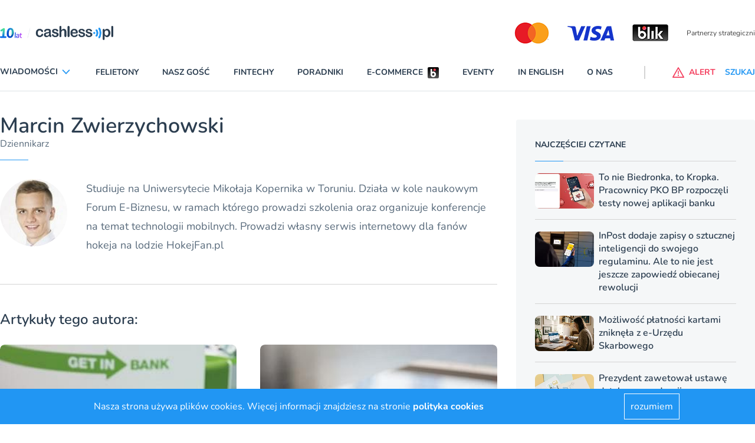

--- FILE ---
content_type: text/html; charset=utf-8
request_url: https://www.cashless.pl/o-nas/marcin-zwierzychowski?page=2
body_size: 94316
content:
<!DOCTYPE html><html lang="pl"><head><meta content="width=device-width,initial-scale=1" name="viewport" /><meta name="csrf-param" content="authenticity_token" />
<meta name="csrf-token" content="n3XXwHzlZ9tuR5zTKocW16G3sNF5PHL-8E2Ub0itutS-Mw9roh0qR9fFjj9pHWfB2m_wB_-6FAK8lI989apl8A" /><link rel="stylesheet" href="https://cashless.b-cdn.net/assets/application-8fef53dc54e859a85cf1bc9976e2d38eb31fa68a83a3510a833726e2067ef108.css" media="all" data-turbolinks-track="reload" /><script src="https://cashless.b-cdn.net/assets/application-d9bf225c822f6cff6acee5d149fc6de42ed6c64659b3e3406ac244322013f3c4.js" data-turbo-track="reload" defer="defer"></script><link href="/manifest.json" rel="manifest" /><link href="https://cashless.b-cdn.net/images/icon-192x192.png" rel="apple-touch-icon" /><link as="font" crossorigin="" href="https://cashless.b-cdn.net/fonts/nunito-v25-latin-ext_latin-regular.woff2" rel="preload" type="font/woff2" /><link as="font" crossorigin="" href="https://cashless.b-cdn.net/fonts/nunito-v25-latin-ext_latin-600.woff2" rel="preload" type="font/woff2" /><link as="font" crossorigin="" href="https://cashless.b-cdn.net/fonts/nunito-v25-latin-ext_latin-700.woff2" rel="preload" type="font/woff2" /><link as="font" crossorigin="" href="https://cashless.b-cdn.net/fonts/nunito-v25-latin-ext_latin-italic.woff2" rel="preload" type="font/woff2" /><title>Cashless</title><link href="/images/favicon.ico" rel="shortcut icon" type="image/vnd.microsoft.icon" /><script async="" data-account="G-21MZ9Z963X" id="gtag" src="https://www.googletagmanager.com/gtag/js?id=G-21MZ9Z963X"></script></head><body data-controller="alert search"><header>
  <div class="block xl:hidden">
    <ydiv class="container mx-auto 2xl:max-w-screen-xl transition-all duration-400" data-controller='accordion'>
  <div class="navbar xl:max-h-full" data-controller="mobile-menu" data-mobile-menu-target="nav">
    <div class="container 2xl:max-w-screen-xl relative xl:static mx-auto mt-6 bg-white">
      <nav class="grid grid-cols-7 sm:grid-cols-12 xl:flex xl:items-center xl:justify-between border-b border-line pb-5 mb-5 px-4 xl:px-0 nav-fix">
        <div class="transition transform xl:hidden order-1 xl:order-none col-span-4 sm:col-span-9">
          <a href="/" title="cashless.pl" class="block w-32"><img src='/images/logo_10lat_v1.png' class='w-full'></a>
        </div>
        <div id="hamburger" class="relative xl:hidden arrow-accordion order-4 xl:order-none" data-action="click->mobile-menu#toggle" data-mobile-menu-target="menu">
          <div id="nav-icon3" data-mobile-menu-target="hamburger" class="absolute right-0 w-8 h-6 transiton transform duration-500 rotate-0 cursor-pointer">
            <span class="belt-1 belt-pseudo h-0.5 bg-bgcategory block absolute w-full max-w-rem2 rounded-xl opacity-100 left-0 transiota tion transform duration-300 re-0 top-0"></span>
            <span class="belt-2 belt-pseudo bg-bgcategory block absolute h-0.5 w-full max-w-rem2 rounded-xl opacity-100 left-0 transition transform duration-300 rotate-0 top-2"></span>
            <span class="belt-3 h-0.5 bg-bgcategory block absolute w-full max-w-rem1half rounded-xl opacity-100 left-0 transition transform duration-300 rotate-0 top-2"></span>
            <span class="belt-4 belt-pseudo h-0.5 bg-bgcategory block absolute w-full max-w-rem2 rounded-xl opacity-100 left-0 transition transform duration-300 rotate-0 top-4"></span>
          </div>
        </div>
        <ul class="overflow-hidden bg-white xl:overflow-visible xl:flex items-center justify-between w-full xl:pr-20 xl:mr-5 xl:border-r uppercase font-bold text-sm navbar max-h-0 left-0 xl:left-auto order-5 xl:order-none hidden" data-mobile-menu-target="maxmenu">
          <li class="logo-sticky transition-all duration-1000 transform scale-0 w-0 absolute left-full hidden">
            <a href="/" title="cashless.pl" class="w-0"><img src='/images/logo_10lat_v1.png' class='w-full'></a>
          </li>
          <li class="accordion px-4 xl:px-0 py-3 xl:py-0 border-b xl:border-none text-darkgray">
            <div class="accordion-item" >
              <div class="accordion-item__title flex items-center accordion-item__title--menu hover:text-bgcategory cursor-pointer" data-action="click->accordion#toggle">
                <span class="accordion-item__span">Wiadomości</span>
                <div class="ml-1 w-5 fill-current fill-blue arrow-accordion"><?xml version="1.0" encoding="utf-8"?>
<svg xmlns="http://www.w3.org/2000/svg" xmlns:xlink="http://www.w3.org/1999/xlink" x="0px" y="0px"
	  viewBox="0 0 92 92" enable-background="new 0 0 92 92" xml:space="preserve">
<path d="M46,63c-1.1,0-2.1-0.4-2.9-1.2l-25-26c-1.5-1.6-1.5-4.1,0.1-5.7c1.6-1.5,4.1-1.5,5.7,0.1l22.1,23l22.1-23
	c1.5-1.6,4.1-1.6,5.7-0.1c1.6,1.5,1.6,4.1,0.1,5.7l-25,26C48.1,62.6,47.1,63,46,63z"/>
</svg>

                </div>
              </div>
              <div class="lg:absolute accordion-item__content accordion-item__content--menu bg-gray-200 xl:bg-white accordion-expaned lg:mt-4half overflow-auto shadow-bar" data-accordion-target="menu" data-mobile-menu-target="overflow">
                <div class="container lg:grid grid-cols-6 gap-4 px-4 py-4 lg:px-0 submenu-container mx-auto 2xl:max-w-screen-xl border-0 lg:border-t lg:border-line" data-mobile-menu-target="submenu">
                  <div>

                        <a class="block w-full mb-4 hover:text-bgcategory" href="/analizy">ANALIZY</a>

                        <a class="block w-full mb-4 hover:text-bgcategory" href="/aplikacje">APLIKACJE</a>

                        <a class="block w-full mb-4 hover:text-bgcategory" href="/bezpieczenstwo">BEZPIECZEŃSTWO</a>

                        <a class="block w-full mb-4 hover:text-bgcategory" href="/ciekawostki">CIEKAWOSTKI</a>

                        <a class="block w-full mb-4 hover:text-bgcategory" href="/e-commerce">E-COMMERCE</a>

                        <a class="block w-full mb-4 hover:text-bgcategory" href="/inni-napisali">INNI NAPISALI</a>

                        <a class="block w-full mb-4 hover:text-bgcategory" href="/insurtech">INSURTECH</a>

                        <a class="block w-full mb-4 hover:text-bgcategory" href="/karty">KARTY</a>

                        <a class="block w-full mb-4 hover:text-bgcategory" href="/konta">KONTA</a>

                        <a class="block w-full mb-4 hover:text-bgcategory" href="/ludzie">LUDZIE</a>

                        <a class="block w-full mb-4 hover:text-bgcategory" href="/patronaty">PATRONATY</a>

                        <a class="block w-full mb-4 hover:text-bgcategory" href="/prawo">PRAWO</a>

                        <a class="block w-full mb-4 hover:text-bgcategory" href="/promocje">PROMOCJE</a>

                        <a class="block w-full mb-4 hover:text-bgcategory" href="/platnosci-mobilne">PŁATNOŚCI MOBILNE</a>

                        <a class="block w-full mb-4 hover:text-bgcategory" href="/raporty-specjalne">RAPORTY SPECJALNE</a>

                        <a class="block w-full mb-4 hover:text-bgcategory" href="/temat-dnia">TEMAT DNIA</a>

                        <a class="block w-full mb-4 hover:text-bgcategory" href="/ubezpieczenia">UBEZPIECZENIA</a>
                  </div>
                </div>
              </div>
            </div>
          </li>
          <li class="px-4 xl:px-0 py-3 xl:py-0 border-b xl:border-none text-darkgray hover:text-bgcategory">
              <a href="/felietony" title="Felietony">Felietony</a>
          </li>
          <li class="px-4 xl:px-0 py-3 xl:py-0 border-b xl:border-none text-darkgray hover:text-bgcategory">
              <a href="/nasz-gosc" title="Nasz gość">Nasz gość</a>
          </li>
          <li class="px-4 xl:px-0 py-3 xl:py-0 border-b xl:border-none text-darkgray hover:text-bgcategory">
              <a href="/fintechy" title="Fintechy">Fintechy</a>
          </li>
          <li class="px-4 xl:px-0 py-3 xl:py-0 border-b xl:border-none text-darkgray hover:text-bgcategory">
              <a href="/poradniki" title="Poradniki">Poradniki</a>
          </li>
          <li class="flex items-center justify-between xl:justify-start px-4 xl:px-0 py-3 xl:py-0 border-b xl:border-none text-darkgray hover:text-bgcategory">
              <a href="/e-commerce" title="E-commerce">E-commerce</a>
              <div class="ml-2">
                <svg xmlns="http://www.w3.org/2000/svg" xmlns:xlink="http://www.w3.org/1999/xlink" width="19" height="19" viewBox="0 0 19 19">
  <defs>
    <clipPath id="clip-path">
      <path id="Path_15126" data-name="Path 15126" d="M147.559,269.965a2.153,2.153,0,0,0-2.153,2.151v14.7a2.152,2.152,0,0,0,2.153,2.151h14.693a2.152,2.152,0,0,0,2.153-2.151v-14.7a2.153,2.153,0,0,0-2.153-2.151Z" transform="translate(-145.406 -269.965)" fill="none"/>
    </clipPath>
    <linearGradient id="linear-gradient" x1="0.349" y1="1" x2="0.352" gradientUnits="objectBoundingBox">
      <stop offset="0" stop-color="#5a5a5a"/>
      <stop offset="0.419" stop-color="#303030"/>
      <stop offset="1"/>
    </linearGradient>
    <linearGradient id="linear-gradient-2" x2="1" y2="1" gradientUnits="objectBoundingBox">
      <stop offset="0" stop-color="#e52f08"/>
      <stop offset="1" stop-color="#e94f96"/>
    </linearGradient>
  </defs>
  <g id="blik" transform="translate(-145.406 -269.965)">
    <g id="Group_13106" data-name="Group 13106" transform="translate(145.406 269.965)" clip-path="url(#clip-path)">
      <rect id="Rectangle_3259" data-name="Rectangle 3259" width="19" height="19" transform="translate(0 0)" fill="url(#linear-gradient)"/>
    </g>
    <g id="Group_13115" data-name="Group 13115" transform="translate(150.339 272.316)">
      <path id="Path_15128" data-name="Path 15128" d="M168.933,285.989a4.55,4.55,0,0,0-2.16.542v-5.166h-2.408v9.19a4.567,4.567,0,1,0,4.568-4.566m0,6.765a2.2,2.2,0,1,1,2.2-2.2,2.2,2.2,0,0,1-2.2,2.2" transform="translate(-164.365 -280.749)" fill="#fff"/>
      <circle id="Ellipse_1" data-name="Ellipse 1" cx="2.153" cy="2.153" r="2.153" transform="translate(4.703)" fill="url(#linear-gradient-2)"/>
    </g>
    <path id="Path_15129" data-name="Path 15129" d="M182.916,280.865a2.154,2.154,0,1,0,2.153-2.154,2.154,2.154,0,0,0-2.153,2.154" transform="translate(-27.75 -6.47)" fill="none"/>
    <path id="Path_15130" data-name="Path 15130" d="M168.933,285.989a4.55,4.55,0,0,0-2.16.542v-5.166h-2.408v9.19a4.567,4.567,0,1,0,4.568-4.566m0,6.765a2.2,2.2,0,1,1,2.2-2.2,2.2,2.2,0,0,1-2.2,2.2" transform="translate(-14.026 -8.434)" fill="#fff"/>
  </g>
</svg>

              </div>
          </li>
          <li class="px-4 xl:px-0 py-3 xl:py-0 border-b xl:border-none text-darkgray hover:text-bgcategory">
              <a href="/events" title="Eventy">Eventy</a>
          </li>
          <li class="px-4 xl:px-0 py-3 xl:py-0 border-b xl:border-none text-darkgray hover:text-bgcategory">
              <a href="/in-english" title="In English">In English</a>
          </li>
          <li class="px-4 xl:px-0 py-3 xl:py-0 border-b xl:border-none text-darkgray hover:text-bgcategory">
            <a href="/o-nas" title="O nas">O nas</a>
          </li>
          <li class="xl:hidden px-4 border-b pt-4">
              <div class="swiper-container max-w-xs sm:max-w-sm w-80 sm:w-px610 max-h-16">
                <div class="swiper-wrapper">
                  <div class="swiper-slide flex items-center justify-end">
                    
                        <a href="https://www.mastercard.pl/pl-pl.html" title="" target="_blank" class="">
                          <img src="https://cashless-images.b-cdn.net/cashless/system/uploads/logo/file/1/master5487a8f1.png" width="90" height="64" alt=""></a>
                        </a>
                        <a href="https://www.visa.pl" title="" target="_blank" class="">
                          <img src="https://cashless-images.b-cdn.net/cashless/system/uploads/logo/file/2/visa6285e40e.png" width="110" height="64" alt=""></a>
                        </a>
                        <a href="https://blik.com" title="" target="_blank" class="">
                          <img src="https://cashless-images.b-cdn.net/cashless/system/uploads/logo/file/3/blikae7e31b4.png" width="91" height="64" alt=""></a>
                        </a>
                  </div>
                </div>
              </div>
          </li>
        </ul>
        <div class="order-6 xl:order-none flex items-center justify-end relative alert-nav">
          <div class="flex items-center justify-end lg:justify-start order-2 xl:order-none">
            <button data-alert-target="alert" data-action="click->alert#modal" class="flex items-center lg:mr-4 text-red-500 hover:text-redalert font-bold uppercase text-xs xl:text-sm focus:outline-none" title="Alert"><div class="sm:mr-2 w-5 fill-current fill-red hover:fill-redalert"><?xml version="1.0" encoding="utf-8"?>
<svg xmlns="http://www.w3.org/2000/svg" xmlns:xlink="http://www.w3.org/1999/xlink" x="0px" y="0px" viewBox="0 0 92 92" enable-background="new 0 0 92 92" xml:space="preserve">
<path id="XMLID_85_" d="M88,87H4c-1.4,0-2.7-0.8-3.5-2c-0.7-1.2-0.7-2.7,0-4l42-74c0.7-1.3,2-2,3.5-2s2.8,0.8,3.5,2l42,74
	c0.7,1.2,0.7,2.8,0,4C90.7,86.2,89.4,87,88,87z M10.9,79h70.3L46,17.1L10.9,79z M50,55.1V36.5c0-2.2-1.8-4-4-4s-4,1.8-4,4v18.6
	c0,2.2,1.8,4,4,4S50,57.3,50,55.1z M49.5,71.7c0.9-0.9,1.5-2.2,1.5-3.5c0-1.3-0.5-2.6-1.5-3.5c-0.9-0.9-2.2-1.5-3.5-1.5
	c-1.3,0-2.6,0.5-3.5,1.5c-0.9,0.9-1.5,2.2-1.5,3.5c0,1.3,0.5,2.6,1.5,3.5c0.9,0.9,2.2,1.5,3.5,1.5C47.3,73.2,48.6,72.6,49.5,71.7z"
	/>
</svg>
</div><span class="hidden xl:inline-block">ALERT</span></button>
          </div>
        </div>
        <div class="order-7 xl:order-none flex items-center justify-end">
          <div class="flex items-center justify-end lg:justify-start order-3 xl:order-none">
            <button data-search-target="search" data-action="click->search#modal" class="flex items-center text-bgcategory hover:text-hovcol font-bold uppercase text-xs xl:text-sm focus:outline-none" title="Szukaj"><div class="mr-2 w-5 fill-current fill-blue hover:fill-hovcol scale-mirror"><?xml version="1.0" encoding="utf-8"?>
<svg xmlns="http://www.w3.org/2000/svg" xmlns:xlink="http://www.w3.org/1999/xlink" x="0px" y="0px"
	 viewBox="0 0 92 92" enable-background="new 0 0 92 92" xml:space="preserve">
<path id="XMLID_1102_" d="M57.8,2.2c-17.1,0-31,14.1-31,31.3c0,7.3,2.5,13.9,6.6,19.3L4,82.6c-1.7,1.8-1.7,4.6,0,6.3
	c0.9,0.9,2,1.3,3.1,1.3c1.2,0,2.3-0.4,3.2-1.3l29.4-29.8c5.1,3.7,11.3,5.8,18,5.8c17.1,0,31-14.1,31-31.3S74.9,2.2,57.8,2.2z
	 M57.8,57c-12.7,0-23-10.5-23-23.4c0-12.9,10.3-23.4,23-23.4c12.7,0,23,10.5,23,23.4C80.8,46.5,70.5,57,57.8,57z M73.3,34
	c-0.2,1.7-1.7,3-3.4,3c-0.2,0-0.3,0-0.5,0c-1.9-0.3-3.2-2-3-3.9c0.7-5.2-5.1-7.9-5.4-8c-1.7-0.8-2.5-2.9-1.7-4.6s2.8-2.5,4.6-1.8
	C64.3,18.8,74.7,23.6,73.3,34z M66,41.6c0.7,0.7,1.2,1.8,1.2,2.8c0,1.1-0.4,2.1-1.2,2.8c-0.7,0.7-1.8,1.2-2.8,1.2
	c-1,0-2.1-0.4-2.8-1.2c-0.7-0.7-1.2-1.8-1.2-2.8c0-1,0.4-2.1,1.2-2.8c0.7-0.7,1.8-1.2,2.8-1.2C64.2,40.4,65.2,40.8,66,41.6z"/>
</svg>
</div><span class="hidden xl:inline-block">SZUKAJ</span></button>
          </div>
        </div>
      </nav>
    </div>
  </div>
  <div class="xl:hidden px-4">
      <div id="swiper-mobile" class="swiper-container mr-0 max-w-xs sm:max-w-sm w-80 sm:w-px610 max-h-16">
        <div class="swiper-wrapper">
          
              <div class="swiper-slide flex items-center justify-between">
                <div class="text-xs text-gray-700 mr-4 leading-5">Partnerzy strategiczni</div>
                  <a href="https://www.mastercard.pl/pl-pl.html" title="" target="_blank" class="">
                    <img src="https://cashless-images.b-cdn.net/cashless/system/uploads/logo/file/1/master5487a8f1.png" width="90" height="64" alt=""></a>
                  </a>
                  <a href="https://www.visa.pl" title="" target="_blank" class="">
                    <img src="https://cashless-images.b-cdn.net/cashless/system/uploads/logo/file/2/visa6285e40e.png" width="110" height="64" alt=""></a>
                  </a>
                  <a href="https://blik.com" title="" target="_blank" class="">
                    <img src="https://cashless-images.b-cdn.net/cashless/system/uploads/logo/file/3/blikae7e31b4.png" width="91" height="64" alt=""></a>
                  </a>
              </div>
              <div class="swiper-slide flex items-center justify-between">
                <div class="text-xs text-gray-700 mr-4 leading-5">Partnerzy wspierający</div>
                  <a href="https://www.kir.pl" title="" target="_blank" class="">
                    <img src="https://cashless-images.b-cdn.net/cashless/system/uploads/logo/file/4/kir3277e831.png" width="88" height="64" alt=""></a>
                  </a>
                  <a href="https://itcard.pl" title="" target="_blank" class="">
                    <img src="https://cashless-images.b-cdn.net/cashless/system/uploads/logo/file/5/itcd37c29e.png" width="127" height="64" alt=""></a>
                  </a>
                  <a href="https://www.polcard.pl/rozwiazania-platnicze/terminale-platnicze/" title="" target="_blank" class="">
                    <img src="https://cashless-images.b-cdn.net/cashless/system/uploads/logo/file/6/polcard3be11d81.png" width="110" height="64" alt=""></a>
                  </a>
              </div>
              <div class="swiper-slide flex items-center justify-between">
                <div class="text-xs text-gray-700 mr-4 leading-5">Partnerzy wspierający</div>
                  <a href="https://www.elavon.pl/index.html#cookieAccept" title="" target="_blank" class="">
                    <img src="https://cashless-images.b-cdn.net/cashless/system/uploads/logo/file/7/elavonec897ef4.png" width="104" height="64" alt=""></a>
                  </a>
                  <a href="https://www.hitachi.eu/pl-pl/" title="" target="_blank" class="">
                    <img src="https://cashless-images.b-cdn.net/cashless/system/uploads/logo/file/8/hitf73edb73.png" width="126" height="64" alt=""></a>
                  </a>
                  <a href="https://www.soonly.pl" title="" target="_blank" class="">
                    <img src="https://cashless-images.b-cdn.net/cashless/system/uploads/logo/file/9/soonly15158013.png" width="118" height="64" alt=""></a>
                  </a>
              </div>
              <div class="swiper-slide flex items-center justify-between">
                <div class="text-xs text-gray-700 mr-4 leading-5">Partnerzy wspierający</div>
                  <a href="https://autopay.pl" title="" target="_blank" class="">
                    <img src="https://cashless-images.b-cdn.net/cashless/system/uploads/logo/file/10/autopay36a0f88c.png" width="137" height="64" alt=""></a>
                  </a>
                  <a href="https://www.adyen.com/pl_PL/?utm_medium=Press&amp;utm_source=General&amp;utm_campaign=2024-09-01-XX-PL-Cashless-Partnership" title="" target="_blank" class="">
                    <img src="https://cashless-images.b-cdn.net/cashless/system/uploads/logo/file/11/adyen6edae85d.png" width="115" height="64" alt=""></a>
                  </a>
                  <a href="https://www.provident.pl" title="" target="_blank" class="">
                    <img src="https://cashless-images.b-cdn.net/cashless/system/uploads/logo/file/15/znaki_1587161c13.png" width="191" height="64" alt=""></a>
                  </a>
              </div>
              <div class="swiper-slide flex items-center justify-between">
                <div class="text-xs text-gray-700 mr-4 leading-5">Partnerzy merytoryczni</div>
                  <a href="https://zbp.pl" title="" target="_blank" class="">
                    <img src="https://cashless-images.b-cdn.net/cashless/system/uploads/logo/file/13/zbp93501f31.png" width="110" height="64" alt=""></a>
                  </a>
                  <a href="https://polskabezgotowkowa.pl" title="" target="_blank" class="">
                    <img src="https://cashless-images.b-cdn.net/cashless/system/uploads/logo/file/14/fundacja2e44b771.png" width="180" height="64" alt=""></a>
                  </a>
              </div>
        </div>
      </div>
  </div>
</div>

  </div>
  <div class="hidden xl:block">
    
<div class="container mx-auto 2xl:max-w-screen-xl transition-all duration-400" data-controller='fixed-menu accordion' data-action="scroll@window->fixed-menu#handle" data-fixed-menu-target="head">
  <div class="flex items-center justify-between my-6 top-bar hidden xl:flex">
    <h1 class="w-48"><a href="/" title="cashless.pl"><img src='/images/logo_10lat_v1.png' class='w-full'></a></h1>
    <div class="hidden xl:block">
      <div class="swiper-container max-w-screen-sm max-h-16" id="swiper-desktop">
        <div class="swiper-wrapper">
          
              <div class="swiper-slide flex items-center justify-end">
                  <a href="https://www.mastercard.pl/pl-pl.html" title="" target="_blank" class="">
                    <img src="https://cashless-images.b-cdn.net/cashless/system/uploads/logo/file/1/master5487a8f1.png" width="90" height="64" alt=""></a>
                  </a>
                  <a href="https://www.visa.pl" title="" target="_blank" class="">
                    <img src="https://cashless-images.b-cdn.net/cashless/system/uploads/logo/file/2/visa6285e40e.png" width="110" height="64" alt=""></a>
                  </a>
                  <a href="https://blik.com" title="" target="_blank" class="">
                    <img src="https://cashless-images.b-cdn.net/cashless/system/uploads/logo/file/3/blikae7e31b4.png" width="91" height="64" alt=""></a>
                  </a>
                <div class="text-xs text-gray-700 ml-4">Partnerzy strategiczni</div>
              </div>
              <div class="swiper-slide flex items-center justify-end">
                  <a href="https://www.kir.pl" title="" target="_blank" class="">
                    <img src="https://cashless-images.b-cdn.net/cashless/system/uploads/logo/file/4/kir3277e831.png" width="88" height="64" alt=""></a>
                  </a>
                  <a href="https://itcard.pl" title="" target="_blank" class="">
                    <img src="https://cashless-images.b-cdn.net/cashless/system/uploads/logo/file/5/itcd37c29e.png" width="127" height="64" alt=""></a>
                  </a>
                  <a href="https://www.polcard.pl/rozwiazania-platnicze/terminale-platnicze/" title="" target="_blank" class="">
                    <img src="https://cashless-images.b-cdn.net/cashless/system/uploads/logo/file/6/polcard3be11d81.png" width="110" height="64" alt=""></a>
                  </a>
                <div class="text-xs text-gray-700 ml-4">Partnerzy wspierający</div>
              </div>
              <div class="swiper-slide flex items-center justify-end">
                  <a href="https://www.elavon.pl/index.html#cookieAccept" title="" target="_blank" class="">
                    <img src="https://cashless-images.b-cdn.net/cashless/system/uploads/logo/file/7/elavonec897ef4.png" width="104" height="64" alt=""></a>
                  </a>
                  <a href="https://www.hitachi.eu/pl-pl/" title="" target="_blank" class="">
                    <img src="https://cashless-images.b-cdn.net/cashless/system/uploads/logo/file/8/hitf73edb73.png" width="126" height="64" alt=""></a>
                  </a>
                  <a href="https://www.soonly.pl" title="" target="_blank" class="">
                    <img src="https://cashless-images.b-cdn.net/cashless/system/uploads/logo/file/9/soonly15158013.png" width="118" height="64" alt=""></a>
                  </a>
                <div class="text-xs text-gray-700 ml-4">Partnerzy wspierający</div>
              </div>
              <div class="swiper-slide flex items-center justify-end">
                  <a href="https://autopay.pl" title="" target="_blank" class="">
                    <img src="https://cashless-images.b-cdn.net/cashless/system/uploads/logo/file/10/autopay36a0f88c.png" width="137" height="64" alt=""></a>
                  </a>
                  <a href="https://www.adyen.com/pl_PL/?utm_medium=Press&amp;utm_source=General&amp;utm_campaign=2024-09-01-XX-PL-Cashless-Partnership" title="" target="_blank" class="">
                    <img src="https://cashless-images.b-cdn.net/cashless/system/uploads/logo/file/11/adyen6edae85d.png" width="115" height="64" alt=""></a>
                  </a>
                  <a href="https://www.provident.pl" title="" target="_blank" class="">
                    <img src="https://cashless-images.b-cdn.net/cashless/system/uploads/logo/file/15/znaki_1587161c13.png" width="191" height="64" alt=""></a>
                  </a>
                <div class="text-xs text-gray-700 ml-4">Partnerzy wspierający</div>
              </div>
              <div class="swiper-slide flex items-center justify-end">
                  <a href="https://zbp.pl" title="" target="_blank" class="">
                    <img src="https://cashless-images.b-cdn.net/cashless/system/uploads/logo/file/13/zbp93501f31.png" width="110" height="64" alt=""></a>
                  </a>
                  <a href="https://polskabezgotowkowa.pl" title="" target="_blank" class="">
                    <img src="https://cashless-images.b-cdn.net/cashless/system/uploads/logo/file/14/fundacja2e44b771.png" width="180" height="64" alt=""></a>
                  </a>
                <div class="text-xs text-gray-700 ml-4">Partnerzy merytoryczni</div>
              </div>
        </div>
      </div>
    </div>
  </div>

  <div class="navbar xl:max-h-full" data-controller="accordion" data-fixed-menu-target="nav" data-accordion-target="nav">
    <div class="container 2xl:max-w-screen-xl relative xl:static mx-auto mt-6 bg-white">
      <nav class="grid grid-cols-7 sm:grid-cols-12 xl:flex xl:items-center xl:justify-between border-b border-line pb-5 mb-5 px-4 xl:px-0 nav-fix">
        <div class="transition transform xl:hidden order-1 xl:order-none col-span-4 sm:col-span-9">
          <a href="/" title="cashless.pl" class="block w-32"><img src='/images/logo_10lat_v1.png' class='w-full'></a>
        </div>
        <ul class="overflow-hidden bg-white xl:overflow-visible xl:flex items-center justify-between w-full xl:pr-20 xl:mr-5 xl:border-r uppercase font-bold text-sm navbar max-h-0 left-0 xl:left-auto order-5 xl:order-none hidden">
          <li class="logo-sticky transition-all duration-1000 transform scale-0 w-0 absolute left-full">
            <a href="/" title="cashless.pl" class="w-0"><img src='/images/logo_10lat_v1.png' class='w-full'></a>
          </li>
          <li class="accordion px-4 xl:px-0 py-3 xl:py-0 border-b xl:border-none text-darkgray h-px67">
            <div class="accordion-item min-h-full mt-accItem" data-action="mouseover->accordion#openDesktopTab mouseout->accordion#closeDesktopTab">
              <div class="accordion-item__title flex items-center accordion-item__title--menu hover:text-bgcategory cursor-pointer" >
                <span class="accordion-item__span">Wiadomości</span>
                  <div class="ml-1 w-5 fill-current fill-blue arrow-accordion" data-accordion-target="arrow"><?xml version="1.0" encoding="utf-8"?>
<svg xmlns="http://www.w3.org/2000/svg" xmlns:xlink="http://www.w3.org/1999/xlink" x="0px" y="0px"
	  viewBox="0 0 92 92" enable-background="new 0 0 92 92" xml:space="preserve">
<path d="M46,63c-1.1,0-2.1-0.4-2.9-1.2l-25-26c-1.5-1.6-1.5-4.1,0.1-5.7c1.6-1.5,4.1-1.5,5.7,0.1l22.1,23l22.1-23
	c1.5-1.6,4.1-1.6,5.7-0.1c1.6,1.5,1.6,4.1,0.1,5.7l-25,26C48.1,62.6,47.1,63,46,63z"/>
</svg>

                </div>
              </div>
              <div class="lg:absolute accordion-item__content accordion-item__content--menu bg-gray-200 xl:bg-white accordion-expaned lg:mt-4half overflow-auto shadow-bar" data-accordion-target="menu">
                <div class="container lg:grid grid-cols-6 gap-4 px-4 py-4 lg:px-0 submenu-container mx-auto 2xl:max-w-screen-xl border-0 lg:border-t lg:border-line">


                    <div class="">
                        <a class="block w-full mb-4 hover:text-bgcategory" href="/analizy">ANALIZY</a>
                        <a class="block w-full mb-4 hover:text-bgcategory" href="/ciekawostki">CIEKAWOSTKI</a>
                        <a class="block w-full mb-4 hover:text-bgcategory" href="/insurtech">INSURTECH</a>
                        <a class="block w-full mb-4 hover:text-bgcategory" href="/ludzie">LUDZIE</a>
                        <a class="block w-full mb-4 hover:text-bgcategory" href="/promocje">PROMOCJE</a>
                        <a class="block w-full mb-4 hover:text-bgcategory" href="/temat-dnia">TEMAT DNIA</a>
                    </div>
                    <div class="">
                        <a class="block w-full mb-4 hover:text-bgcategory" href="/aplikacje">APLIKACJE</a>
                        <a class="block w-full mb-4 hover:text-bgcategory" href="/e-commerce">E-COMMERCE</a>
                        <a class="block w-full mb-4 hover:text-bgcategory" href="/karty">KARTY</a>
                        <a class="block w-full mb-4 hover:text-bgcategory" href="/patronaty">PATRONATY</a>
                        <a class="block w-full mb-4 hover:text-bgcategory" href="/platnosci-mobilne">PŁATNOŚCI MOBILNE</a>
                        <a class="block w-full mb-4 hover:text-bgcategory" href="/ubezpieczenia">UBEZPIECZENIA</a>
                    </div>
                    <div class="">
                        <a class="block w-full mb-4 hover:text-bgcategory" href="/bezpieczenstwo">BEZPIECZEŃSTWO</a>
                        <a class="block w-full mb-4 hover:text-bgcategory" href="/inni-napisali">INNI NAPISALI</a>
                        <a class="block w-full mb-4 hover:text-bgcategory" href="/konta">KONTA</a>
                        <a class="block w-full mb-4 hover:text-bgcategory" href="/prawo">PRAWO</a>
                        <a class="block w-full mb-4 hover:text-bgcategory" href="/raporty-specjalne">RAPORTY SPECJALNE</a>
                    </div>
                  <div class="hidden xl:block col-span-3 group">
                      <div class="mb-2">NAJCZĘŚCIEJ CZYTANE</div>
                      <div class="flex">
                        <div class="overflow-hidden rounded-lg min-w-px100 mr-4">
                          <img src="https://cashless-images.b-cdn.net/cashless/system/uploads/post/thumb_image/18194/kropka_informacje.webp" alt="" class="transition transform duration-500 flex items-center justify-center h-px60 object-cover mr-4 min-w-px100 rounded-lg group-hover:scale-110">
                        </div>
                        <div class="normal-case">
                          <div class="block font-semibold group-hover:text-hovcol mb-2">To nie Biedronka, to Kropka. Pracownicy PKO BP rozpoczęli testy nowej aplikacji banku</div>
                          <div class="text-content font-normal"><p>Choć oficjalnie apka nosi nazwę Kropka, to wciąż funkcjonuje też pierwotnie używane określenie, czyli IKO Lite</p></div>
                          <a href="/18194-kropka-start-testow" class="flex items-center text-bgcategory text-sm font-bold mt-4" title="Czytaj więcej">Czytaj więcej <span class="block ml-1 w-4 fill-current fill-blue"><svg version="1.1" xmlns="http://www.w3.org/2000/svg" xmlns:xlink="http://www.w3.org/1999/xlink" x="0px" y="0px"
	 width="92px" height="92px" viewBox="0 0 92 92" enable-background="new 0 0 92 92" xml:space="preserve">
<path d="M82.8,48.8l-24.9,25c-0.8,0.8-1.8,1.2-2.8,1.2c-1,0-2-0.4-2.8-1.2c-1.6-1.6-1.6-4.1,0-5.7L70.4,50H12
	c-2.2,0-4-1.8-4-4c0-2.2,1.8-4,4-4h58.4L52.2,23.8c-1.6-1.6-1.6-4.1,0-5.7c1.6-1.6,4.1-1.6,5.7,0l24.9,25
	C84.4,44.7,84.4,47.3,82.8,48.8z"/>
</svg>
</span></a>
                        </div>
                      </div>
                  </div>
                </div>
              </div>
            </div>
          </li>
          <li class="px-4 xl:px-0 py-3 xl:py-0 border-b xl:border-none text-darkgray hover:text-bgcategory">
              <a href="/felietony" title="Felietony">Felietony</a>
          </li>
          <li class="px-4 xl:px-0 py-3 xl:py-0 border-b xl:border-none text-darkgray hover:text-bgcategory">
              <a href="/nasz-gosc" title="Nasz gość">Nasz gość</a>
          </li>
          <li class="px-4 xl:px-0 py-3 xl:py-0 border-b xl:border-none text-darkgray hover:text-bgcategory">
              <a href="/fintechy" title="Fintechy">Fintechy</a>
          </li>
          <li class="px-4 xl:px-0 py-3 xl:py-0 border-b xl:border-none text-darkgray hover:text-bgcategory">
              <a href="/poradniki" title="Poradniki">Poradniki</a>
          </li>
          <li class="flex items-center justify-between xl:justify-start px-4 xl:px-0 py-3 xl:py-0 border-b xl:border-none text-darkgray hover:text-bgcategory">
              <a href="/e-commerce" title="E-commerce">E-commerce</a>
              <div class="ml-2 w-5 fill-current">
                <svg xmlns="http://www.w3.org/2000/svg" width="19" height="19" viewBox="0 0 19 19"><defs><linearGradient id="b" x1=".349" y1="1" x2=".352" gradientUnits="objectBoundingBox"><stop offset="0" stop-color="#5a5a5a"/><stop offset=".419" stop-color="#303030"/><stop offset="1"/></linearGradient><linearGradient id="c" x2="1" y2="1" gradientUnits="objectBoundingBox"><stop offset="0" stop-color="#e52f08"/><stop offset="1" stop-color="#e94f96"/></linearGradient><clipPath id="a"><path data-name="Path 15126" d="M147.559 269.965a2.153 2.153 0 0 0-2.153 2.151v14.7a2.152 2.152 0 0 0 2.153 2.151h14.693a2.152 2.152 0 0 0 2.153-2.151v-14.7a2.153 2.153 0 0 0-2.153-2.151Z" transform="translate(-145.406 -269.965)" fill="none"/></clipPath></defs><g data-name="Group 13106" clip-path="url(#a)"><path data-name="Rectangle 3259" fill="url(#b)" d="M0 0h19v19H0z"/></g><g data-name="Group 13115" transform="translate(4.933 2.351)"><path data-name="Path 15128" d="M4.568 5.24a4.55 4.55 0 0 0-2.16.542V.616H0v9.19A4.567 4.567 0 1 0 4.568 5.24m0 6.765a2.2 2.2 0 1 1 2.2-2.2 2.2 2.2 0 0 1-2.2 2.2" fill="#fff"/><circle data-name="Ellipse 1" cx="2.153" cy="2.153" r="2.153" transform="translate(4.703)" fill="url(#c)"/></g><path data-name="Path 15129" d="M9.76 4.43a2.154 2.154 0 1 0 2.153-2.154A2.154 2.154 0 0 0 9.76 4.43" fill="none"/><path data-name="Path 15130" d="M9.501 7.59a4.55 4.55 0 0 0-2.16.542V2.966H4.933v9.19A4.567 4.567 0 1 0 9.501 7.59m0 6.765a2.2 2.2 0 1 1 2.2-2.2 2.2 2.2 0 0 1-2.2 2.2" fill="#fff"/></svg>
              </div>
          </li>
          <li class="px-4 xl:px-0 py-3 xl:py-0 border-b xl:border-none text-darkgray hover:text-bgcategory">
              <a href="/events" title="Eventy">Eventy</a>
          </li>
          <li class="px-4 xl:px-0 py-3 xl:py-0 border-b xl:border-none text-darkgray hover:text-bgcategory">
              <a href="/in-english" title="In English">In English</a>
          </li>
          <li class="px-4 xl:px-0 py-3 xl:py-0 border-b xl:border-none text-darkgray hover:text-bgcategory">
            <a href="/o-nas" title="O nas">O nas</a>
          </li>
        </ul>
        <div class="order-6 xl:order-none flex items-center justify-end relative alert-nav">
          <div class="flex items-center justify-end lg:justify-start order-2 xl:order-none">
            <button data-alert-target="alert" data-action="click->alert#modal" class="flex items-center lg:mr-4 text-red-500 hover:text-redalert font-bold uppercase text-xs xl:text-sm focus:outline-none" title="Alert"><div class="sm:mr-2 w-5 fill-current fill-red hover:fill-redalert"><?xml version="1.0" encoding="utf-8"?>
<svg xmlns="http://www.w3.org/2000/svg" xmlns:xlink="http://www.w3.org/1999/xlink" x="0px" y="0px" viewBox="0 0 92 92" enable-background="new 0 0 92 92" xml:space="preserve">
<path id="XMLID_85_" d="M88,87H4c-1.4,0-2.7-0.8-3.5-2c-0.7-1.2-0.7-2.7,0-4l42-74c0.7-1.3,2-2,3.5-2s2.8,0.8,3.5,2l42,74
	c0.7,1.2,0.7,2.8,0,4C90.7,86.2,89.4,87,88,87z M10.9,79h70.3L46,17.1L10.9,79z M50,55.1V36.5c0-2.2-1.8-4-4-4s-4,1.8-4,4v18.6
	c0,2.2,1.8,4,4,4S50,57.3,50,55.1z M49.5,71.7c0.9-0.9,1.5-2.2,1.5-3.5c0-1.3-0.5-2.6-1.5-3.5c-0.9-0.9-2.2-1.5-3.5-1.5
	c-1.3,0-2.6,0.5-3.5,1.5c-0.9,0.9-1.5,2.2-1.5,3.5c0,1.3,0.5,2.6,1.5,3.5c0.9,0.9,2.2,1.5,3.5,1.5C47.3,73.2,48.6,72.6,49.5,71.7z"
	/>
</svg>
</div><span class="hidden xl:inline-block">ALERT</span></button>
          </div>
        </div>
        <div class="order-7 xl:order-none flex items-center justify-end">
          <div class="flex items-center justify-end lg:justify-start order-3 xl:order-none">
            <button data-search-target="search" data-action="click->search#modal" class="flex items-center text-bgcategory hover:text-hovcol font-bold uppercase text-xs xl:text-sm focus:outline-none" title="Szukaj"><span class="hidden xl:inline-block">SZUKAJ</span></button>
          </div>
        </div>
      </nav>
    </div>
  </div>
</div>

  </div>

  <div data-search-target="modal" class="transition duration-400 opacity-0 overflow-x-hidden overflow-y-auto opacity-100 z-100 fixed -top-full right-0 bottom-0 left-0 bg-gray-100 search invisible">
  <div class="absolute top-0 w-full">
    <div class="flex">
      <div class="md:w-1/4 grow md:grow-0" data-action="click->search#close"></div>
      <div class="md:w-1/2 mt-64">
        <div data-search-target="close" data-action="click->search#close" class="closeModal absolute top-8 right-8 w-8 cursor-pointer fill-current fill-bgcategory hover:hovcol"><svg xmlns="http://www.w3.org/2000/svg" xmlns:xlink="http://www.w3.org/1999/xlink" x="0px" y="0px"
	 width="92px" height="92px" viewBox="0 0 92 92" enable-background="new 0 0 92 92" xml:space="preserve">
<path d="M70.7,64.3c1.8,1.8,1.8,4.6,0,6.4c-0.9,0.9-2,1.3-3.2,1.3c-1.2,0-2.3-0.4-3.2-1.3L46,52.4L27.7,70.7
	c-0.9,0.9-2,1.3-3.2,1.3s-2.3-0.4-3.2-1.3c-1.8-1.8-1.8-4.6,0-6.4L39.6,46L21.3,27.7c-1.8-1.8-1.8-4.6,0-6.4c1.8-1.8,4.6-1.8,6.4,0
	L46,39.6l18.3-18.3c1.8-1.8,4.6-1.8,6.4,0c1.8,1.8,1.8,4.6,0,6.4L52.4,46L70.7,64.3z"/>
</svg>
</div>
        <div title="cashless.pl" class="flex justify-center mx-auto mb-16 w-80"><svg xmlns="http://www.w3.org/2000/svg" width="100%" height="100%" viewBox="0 0 228 40"><g transform="translate(0)"><g transform="translate(0 0)"><path d="M568.585,11.638v.7a11.637,11.637,0,0,1,3.36-2.927,8.047,8.047,0,0,1,3.92-.941,9.237,9.237,0,0,1,4.864,1.359,9.4,9.4,0,0,1,3.5,3.937,14.062,14.062,0,0,1,1.295,6.167,15.066,15.066,0,0,1-.735,4.808,11.36,11.36,0,0,1-2.03,3.693,8.838,8.838,0,0,1-6.824,3.1,7.827,7.827,0,0,1-4.095-.976,11.384,11.384,0,0,1-3.15-2.857v8.537q0,3.763-2.73,3.763a2.167,2.167,0,0,1-2.135-.976A6.05,6.05,0,0,1,563.3,36.2V11.672a3.588,3.588,0,0,1,.7-2.4,2.46,2.46,0,0,1,1.925-.8,2.5,2.5,0,0,1,1.96.836,3.448,3.448,0,0,1,.7,2.334ZM579.748,19.9a9.922,9.922,0,0,0-.7-3.868,5.525,5.525,0,0,0-1.89-2.474,4.445,4.445,0,0,0-2.695-.871,5.154,5.154,0,0,0-3.99,1.847,8.014,8.014,0,0,0-1.61,5.436,7.765,7.765,0,0,0,1.61,5.261,5.078,5.078,0,0,0,3.99,1.882,4.516,4.516,0,0,0,2.625-.836,5.79,5.79,0,0,0,1.96-2.439,10.163,10.163,0,0,0,.7-3.937Zm8.714,8.188V3.449a3.728,3.728,0,0,1,.77-2.578A2.534,2.534,0,0,1,591.3,0a2.629,2.629,0,0,1,2.065.871,3.733,3.733,0,0,1,.8,2.578V28.084a3.673,3.673,0,0,1-.8,2.578,2.629,2.629,0,0,1-2.065.871,2.586,2.586,0,0,1-2.03-.906,3.589,3.589,0,0,1-.8-2.544Z" transform="translate(-366.167 0)" fill="#2c3e50" fill-rule="evenodd"/><path d="M104.953,28.432a11.637,11.637,0,0,1-3.044-8.467,14.352,14.352,0,0,1,.735-4.669,9.755,9.755,0,0,1,5.739-6.063,12.625,12.625,0,0,1,4.69-.836,11.115,11.115,0,0,1,5.739,1.393,9.111,9.111,0,0,1,3.57,3.624,9.425,9.425,0,0,1,1.19,4.53c0,1.428-.42,2.37-1.225,2.788a8.153,8.153,0,0,1-3.5.628H107.683a7.557,7.557,0,0,0,.77,3.414,5.264,5.264,0,0,0,2.03,2.23,5.53,5.53,0,0,0,2.8.767,6.132,6.132,0,0,0,1.854-.244,6.221,6.221,0,0,0,1.645-.731,15.821,15.821,0,0,0,1.47-1.08c.455-.383,1.015-.905,1.75-1.567a1.872,1.872,0,0,1,1.26-.383,2.167,2.167,0,0,1,1.435.487,1.731,1.731,0,0,1,.524,1.359,3.907,3.907,0,0,1-.594,1.812,6.776,6.776,0,0,1-1.821,1.952,10.173,10.173,0,0,1-3.08,1.568,13.207,13.207,0,0,1-4.234.627C109.818,31.568,106.983,30.523,104.953,28.432ZM109.328,13.8a7.409,7.409,0,0,0-1.645,4.321h10.323a6.9,6.9,0,0,0-1.574-4.355,4.655,4.655,0,0,0-3.6-1.428A4.555,4.555,0,0,0,109.328,13.8ZM69.712,28.119V3.449A3.847,3.847,0,0,1,70.447.871,2.534,2.534,0,0,1,72.512,0a2.56,2.56,0,0,1,2.1.871,3.848,3.848,0,0,1,.734,2.578v8.4a12.26,12.26,0,0,1,2.135-1.986,7.58,7.58,0,0,1,2.275-1.08,9.664,9.664,0,0,1,2.695-.349,8.15,8.15,0,0,1,3.85.906,6.6,6.6,0,0,1,2.624,2.648,6.018,6.018,0,0,1,.805,2.265,17.735,17.735,0,0,1,.21,2.892V28.014a3.911,3.911,0,0,1-.77,2.578,2.63,2.63,0,0,1-2.065.871q-2.834,0-2.834-3.449V18.467a8.954,8.954,0,0,0-.805-4.182,3.2,3.2,0,0,0-3.08-1.463,4.476,4.476,0,0,0-2.73.871,5,5,0,0,0-1.82,2.369,14.758,14.758,0,0,0-.455,4.53v7.526a3.788,3.788,0,0,1-.77,2.578,2.606,2.606,0,0,1-2.1.871C70.622,31.568,69.712,30.418,69.712,28.119Zm60.124,2.474a7.336,7.336,0,0,1-3.22-2.334,4.715,4.715,0,0,1-1.05-2.823,2.153,2.153,0,0,1,.665-1.6,2.275,2.275,0,0,1,1.68-.662,1.844,1.844,0,0,1,1.364.453,4.434,4.434,0,0,1,.91,1.219,6.322,6.322,0,0,0,2.1,2.265,6.42,6.42,0,0,0,3.325.767,4.665,4.665,0,0,0,2.8-.767,2.082,2.082,0,0,0,1.084-1.742,2.394,2.394,0,0,0-1.12-2.2,14.217,14.217,0,0,0-3.744-1.324,32.6,32.6,0,0,1-4.794-1.533,7.8,7.8,0,0,1-2.94-2.126,4.838,4.838,0,0,1-1.12-3.206,5.808,5.808,0,0,1,1.015-3.24,6.993,6.993,0,0,1,3.01-2.4,11.817,11.817,0,0,1,4.83-.906,15.215,15.215,0,0,1,3.955.454,10.478,10.478,0,0,1,2.939,1.219,5.608,5.608,0,0,1,1.785,1.707,3.264,3.264,0,0,1,.63,1.847,2.049,2.049,0,0,1-.665,1.6,2.54,2.54,0,0,1-1.855.628,2.437,2.437,0,0,1-1.5-.488,10.1,10.1,0,0,1-1.4-1.5,4.918,4.918,0,0,0-1.505-1.324,4.654,4.654,0,0,0-2.379-.488,4.5,4.5,0,0,0-2.555.662,1.952,1.952,0,0,0-1.015,1.638,1.78,1.78,0,0,0,.735,1.464,6.1,6.1,0,0,0,2.03.941c.84.244,2.03.557,3.5.906a18.2,18.2,0,0,1,4.34,1.533,7.112,7.112,0,0,1,2.554,2.126,4.388,4.388,0,0,1,.875,2.752,6.85,6.85,0,0,1-1.155,4.007,7.13,7.13,0,0,1-3.395,2.544,14.956,14.956,0,0,1-5.459.871A13.193,13.193,0,0,1,129.836,30.592Zm-78.006,0a7.337,7.337,0,0,1-3.22-2.334,4.715,4.715,0,0,1-1.05-2.823,2.153,2.153,0,0,1,.665-1.6,2.274,2.274,0,0,1,1.68-.662,1.844,1.844,0,0,1,1.364.453,4.434,4.434,0,0,1,.91,1.219,6.322,6.322,0,0,0,2.1,2.265,6.42,6.42,0,0,0,3.325.767,4.666,4.666,0,0,0,2.8-.767,2.082,2.082,0,0,0,1.084-1.742,2.394,2.394,0,0,0-1.12-2.2,14.22,14.22,0,0,0-3.745-1.324,32.6,32.6,0,0,1-4.794-1.533,7.8,7.8,0,0,1-2.94-2.126,4.838,4.838,0,0,1-1.12-3.206,5.808,5.808,0,0,1,1.015-3.24,6.993,6.993,0,0,1,3.01-2.4,11.814,11.814,0,0,1,4.83-.906,15.214,15.214,0,0,1,3.955.454A10.478,10.478,0,0,1,63.518,10.1,5.608,5.608,0,0,1,65.3,11.812a3.264,3.264,0,0,1,.63,1.847,2.049,2.049,0,0,1-.665,1.6,2.54,2.54,0,0,1-1.855.628,2.437,2.437,0,0,1-1.5-.488,10.11,10.11,0,0,1-1.4-1.5A4.919,4.919,0,0,0,59,12.579a4.655,4.655,0,0,0-2.38-.488,4.5,4.5,0,0,0-2.555.662,1.952,1.952,0,0,0-1.014,1.638,1.78,1.78,0,0,0,.734,1.464,6.1,6.1,0,0,0,2.03.941c.84.244,2.03.557,3.5.906a18.207,18.207,0,0,1,4.34,1.533,7.111,7.111,0,0,1,2.554,2.126,4.388,4.388,0,0,1,.875,2.752,6.85,6.85,0,0,1-1.155,4.007,7.129,7.129,0,0,1-3.395,2.544,14.954,14.954,0,0,1-5.459.871A13.193,13.193,0,0,1,51.829,30.592Zm-10.709.14a15.956,15.956,0,0,1-1.785-2.4,19.234,19.234,0,0,1-3.989,2.4,11.468,11.468,0,0,1-4.34.8,7.951,7.951,0,0,1-3.85-.871A6.38,6.38,0,0,1,24.6,28.328a6.087,6.087,0,0,1-.91-3.206,5.7,5.7,0,0,1,1.47-3.972,7.092,7.092,0,0,1,4.094-2.2c.35-.07,1.26-.279,2.695-.558s2.659-.557,3.675-.8,2.135-.523,3.324-.871a6.044,6.044,0,0,0-.909-3.311c-.525-.7-1.645-1.045-3.325-1.045a7.113,7.113,0,0,0-3.254.592,5.188,5.188,0,0,0-1.89,1.812,17.366,17.366,0,0,1-1.12,1.6,1.913,1.913,0,0,1-1.4.383,2.363,2.363,0,0,1-1.645-.628,2.058,2.058,0,0,1-.7-1.568,4.847,4.847,0,0,1,1.05-2.926A7.731,7.731,0,0,1,29.082,9.3,14.8,14.8,0,0,1,34.716,8.4a16.67,16.67,0,0,1,5.915.871,5.572,5.572,0,0,1,3.044,2.788,12.2,12.2,0,0,1,.875,5.087v3.379c0,.941,0,1.952-.035,3.1a11.469,11.469,0,0,0,.525,3.345,10.322,10.322,0,0,1,.525,2.23,2.166,2.166,0,0,1-.805,1.6,2.8,2.8,0,0,1-1.89.732A2.673,2.673,0,0,1,41.12,30.732Zm-5.81-9.651c-1.575.348-2.695.592-3.324.767a4.755,4.755,0,0,0-1.75.941,2.379,2.379,0,0,0-.841,1.951,2.807,2.807,0,0,0,.98,2.2,3.688,3.688,0,0,0,2.555.906,6.719,6.719,0,0,0,3.114-.731,4.9,4.9,0,0,0,2.1-1.916,8.582,8.582,0,0,0,.77-4.251v-.823A28.525,28.525,0,0,1,35.311,21.081Zm115.8,9.512a7.338,7.338,0,0,1-3.22-2.334,4.716,4.716,0,0,1-1.05-2.823,2.153,2.153,0,0,1,.665-1.6,2.275,2.275,0,0,1,1.68-.662,1.846,1.846,0,0,1,1.365.453,4.451,4.451,0,0,1,.91,1.219,6.32,6.32,0,0,0,2.1,2.265,6.421,6.421,0,0,0,3.325.767,4.666,4.666,0,0,0,2.8-.767,2.083,2.083,0,0,0,1.084-1.742,2.394,2.394,0,0,0-1.12-2.2,14.22,14.22,0,0,0-3.745-1.324,32.6,32.6,0,0,1-4.794-1.533,7.8,7.8,0,0,1-2.94-2.126,4.839,4.839,0,0,1-1.12-3.206,5.809,5.809,0,0,1,1.015-3.24,6.994,6.994,0,0,1,3.01-2.4,11.817,11.817,0,0,1,4.83-.906,15.215,15.215,0,0,1,3.955.454A10.464,10.464,0,0,1,162.8,10.1a5.606,5.606,0,0,1,1.785,1.707,3.264,3.264,0,0,1,.63,1.847,2.049,2.049,0,0,1-.665,1.6,2.538,2.538,0,0,1-1.854.628,2.437,2.437,0,0,1-1.505-.488,10.1,10.1,0,0,1-1.4-1.5,4.921,4.921,0,0,0-1.505-1.324,4.653,4.653,0,0,0-2.38-.488,4.494,4.494,0,0,0-2.554.662,1.952,1.952,0,0,0-1.015,1.638,1.781,1.781,0,0,0,.735,1.464,6.1,6.1,0,0,0,2.03.941c.84.244,2.03.557,3.5.906a18.193,18.193,0,0,1,4.34,1.533,7.1,7.1,0,0,1,2.554,2.126,4.387,4.387,0,0,1,.875,2.752,6.85,6.85,0,0,1-1.155,4.007,7.131,7.131,0,0,1-3.394,2.544,14.963,14.963,0,0,1-5.46.87A13.193,13.193,0,0,1,151.114,30.592Zm-56.834.035a3.856,3.856,0,0,1-.805-2.578V3.449a3.731,3.731,0,0,1,.77-2.578A2.534,2.534,0,0,1,96.31,0a2.628,2.628,0,0,1,2.064.871,3.731,3.731,0,0,1,.805,2.578V28.084a3.674,3.674,0,0,1-.805,2.579,2.63,2.63,0,0,1-2.064.87A2.585,2.585,0,0,1,94.28,30.627ZM2.975,28.4A11.257,11.257,0,0,1,0,20.175a13.347,13.347,0,0,1,1.365-6.168A9.764,9.764,0,0,1,5.284,9.861,12.29,12.29,0,0,1,11.444,8.4a11.68,11.68,0,0,1,4.06.662,9.816,9.816,0,0,1,3.114,1.672,8.576,8.576,0,0,1,1.96,2.161,4.342,4.342,0,0,1,.7,2.16,2.249,2.249,0,0,1-.77,1.742,2.724,2.724,0,0,1-1.855.7,1.927,1.927,0,0,1-1.19-.348,5.33,5.33,0,0,1-1.05-1.185,9.075,9.075,0,0,0-2.169-2.369,5.009,5.009,0,0,0-2.9-.8,4.935,4.935,0,0,0-4.06,1.952,8.306,8.306,0,0,0-1.54,5.366,10.8,10.8,0,0,0,.385,2.926,6.47,6.47,0,0,0,1.155,2.3A4.8,4.8,0,0,0,9.1,26.76a5.758,5.758,0,0,0,2.345.488,5.29,5.29,0,0,0,2.939-.8,7.018,7.018,0,0,0,2.17-2.4,5.976,5.976,0,0,1,1.12-1.5,2.2,2.2,0,0,1,1.47-.557,2.3,2.3,0,0,1,1.75.8,2.638,2.638,0,0,1,.665,1.707,4.933,4.933,0,0,1-.63,2.264A8.194,8.194,0,0,1,19,29.059,9.481,9.481,0,0,1,15.713,30.8a13.764,13.764,0,0,1-4.48.662C7.7,31.464,4.969,30.453,2.975,28.4Z" transform="translate(0 0.035)" fill="#2c3e50"/></g><g transform="translate(169.242 4.907)"><path d="M486.47,49.2a2.87,2.87,0,1,1-2.87,2.87,2.883,2.883,0,0,1,2.87-2.87Z" transform="translate(-483.6 -36.889)" fill="#2196f3" fill-rule="evenodd"/><path d="M504.695,27.9c-2.73,1.19-1.68,3.15-.525,5.144,3.43,5.809-.63,10.639-.98,11.759-.8,2.485,1.435,4.585,3.745,3.29,2.38-1.33,4.164-7.524,3.815-11.374-.28-3.185-2.555-10.359-6.054-8.819Z" transform="translate(-496.19 -22.906)" fill="#2196f3" fill-rule="evenodd"/><path d="M527.171,14.54c-4.2,2.835,3.15,5.074,2.135,16.623a19.788,19.788,0,0,1-2.52,8.049c-1.995,3.64.455,6.264,3.08,4.619,3.115-1.96,5.144-11.514,4.794-16.448-.245-3.6-2.765-16.028-7.489-12.844Z" transform="translate(-511.073 -14.023)" fill="#2196f3" fill-rule="evenodd"/></g></g></svg></div>
        <div class="text-center text-lg mb-12 text-content">Przeszukaj zasoby cashless.pl</div>

        <form class="md:max-w-xl mx-auto mb-12" action="/wyniki-wyszukiwania" accept-charset="UTF-8" method="get">
          <div class="mb-4 flex items-center justify-center">
            <label for="search-cashless" class="sr-only">Szukane hasło</label>
            <input type="text" name="q" class="form-input w-64 md:w-full bg-white border-transparent rounded-l focus:outline-none focus:border-gray-100 focus:shadow-lg focus:ring-offset-0 focus:ring-opacity-0 focus:ring-transparent placeholder-gray-600" placeholder="Powiedz nam czego szukasz" data-search-target="q">
            <button type="submit" class="bg-bgcategory flex py-2 px-6 flex items-center justify-center rounded-r hover:shadow-blue border-transparent focus:outline-none focus:border-gray-100 focus:shadow-blue focus:ring-offset-0 focus:ring-opacity-0 focus:ring-transparent">
              <div class="w-5 fill-current fill-white mr-2 scale-mirror"><?xml version="1.0" encoding="utf-8"?>
<svg xmlns="http://www.w3.org/2000/svg" xmlns:xlink="http://www.w3.org/1999/xlink" x="0px" y="0px"
	 viewBox="0 0 92 92" enable-background="new 0 0 92 92" xml:space="preserve">
<path id="XMLID_1102_" d="M57.8,2.2c-17.1,0-31,14.1-31,31.3c0,7.3,2.5,13.9,6.6,19.3L4,82.6c-1.7,1.8-1.7,4.6,0,6.3
	c0.9,0.9,2,1.3,3.1,1.3c1.2,0,2.3-0.4,3.2-1.3l29.4-29.8c5.1,3.7,11.3,5.8,18,5.8c17.1,0,31-14.1,31-31.3S74.9,2.2,57.8,2.2z
	 M57.8,57c-12.7,0-23-10.5-23-23.4c0-12.9,10.3-23.4,23-23.4c12.7,0,23,10.5,23,23.4C80.8,46.5,70.5,57,57.8,57z M73.3,34
	c-0.2,1.7-1.7,3-3.4,3c-0.2,0-0.3,0-0.5,0c-1.9-0.3-3.2-2-3-3.9c0.7-5.2-5.1-7.9-5.4-8c-1.7-0.8-2.5-2.9-1.7-4.6s2.8-2.5,4.6-1.8
	C64.3,18.8,74.7,23.6,73.3,34z M66,41.6c0.7,0.7,1.2,1.8,1.2,2.8c0,1.1-0.4,2.1-1.2,2.8c-0.7,0.7-1.8,1.2-2.8,1.2
	c-1,0-2.1-0.4-2.8-1.2c-0.7-0.7-1.2-1.8-1.2-2.8c0-1,0.4-2.1,1.2-2.8c0.7-0.7,1.8-1.2,2.8-1.2C64.2,40.4,65.2,40.8,66,41.6z"/>
</svg>
</div>
              <span class="text-white hidden sm:block">SZUKAJ</span>
            </button>
          </div>
</form>      </div>
      <div class="md:w-1/4 grow md:grow-0" data-action="click->search#close"></div>
    </div>
  </div>
</div>

<div data-alert-target="modal" class="transition duration-400 opacity-0 overflow-x-hidden overflow-y-auto opacity-500 z-100 fixed -top-full right-0 bottom-0 left-0 bg-gray-100 alert invisible">
  <div class="absolute top-0 w-full">
    <div class="flex">
      <div class="md:w-1/4 grow md:grow-0" data-action="click->alert#close"></div>
      <div class="md:w-1/2 md:mt-12 p-6">
         <turbo-frame id="alert">
  <form action="/alerts" accept-charset="UTF-8" method="post"><input type="hidden" name="authenticity_token" value="0J1sqmbO0PzDp0xtpYZwMqD1sSdCiGPHk2AHLw9zQ0TLDmwCUVHYeRntEFhjVgrhCl1FQD7K42uIDNzlQ2ZsRQ" autocomplete="off" />
    <div data-alert-target="close" data-action="click->alert#close" class="closeModal absolute top-4 right-4 w-8 cursor-pointer fill-current fill-red"><svg xmlns="http://www.w3.org/2000/svg" xmlns:xlink="http://www.w3.org/1999/xlink" x="0px" y="0px"
	 width="92px" height="92px" viewBox="0 0 92 92" enable-background="new 0 0 92 92" xml:space="preserve">
<path d="M70.7,64.3c1.8,1.8,1.8,4.6,0,6.4c-0.9,0.9-2,1.3-3.2,1.3c-1.2,0-2.3-0.4-3.2-1.3L46,52.4L27.7,70.7
	c-0.9,0.9-2,1.3-3.2,1.3s-2.3-0.4-3.2-1.3c-1.8-1.8-1.8-4.6,0-6.4L39.6,46L21.3,27.7c-1.8-1.8-1.8-4.6,0-6.4c1.8-1.8,4.6-1.8,6.4,0
	L46,39.6l18.3-18.3c1.8-1.8,4.6-1.8,6.4,0c1.8,1.8,1.8,4.6,0,6.4L52.4,46L70.7,64.3z"/>
</svg>
</div>
    <img src="/images/logo_red.png" class="mx-auto mt-16 md:mt-0 md:mb-8" width="326" height="58">
    <div class="text-center text-base sm:text-lg mb-4 sm:mb-12">Nie możesz się dostać na konto? Karta nie działa? Awaria w Twoim banku? Chcesz się podzielić informacją, która może być ciekawa dla innych? <span class="font-bold">Napisz do nas.</span></div>

    <div class="max-w-xl mx-auto mb-12">
      <div class="mb-1 sm:mb-4 flex justify-center sm:block">
        <label for="name-alert" class="sr-only">Imię i nazwisko</label>
          <input class="form-input w-full bg-white border-transparent rounded focus:outline-none focus:border-gray-100 focus:shadow-lg focus:ring-offset-0 focus:ring-opacity-0 focus:ring-transparent placeholder-gray-600 mb-4" placeholder="Imię i nazwisko (wymagane)" type="text" name="alert[name]" id="alert_name" />
      </div>
      <div class="mb-1 sm:mb-4 flex justify-center sm:block">
        <label for="email-alert" class="sr-only">E-mail</label>
          <input class="form-input w-full bg-white border-transparent rounded focus:outline-none focus:border-gray-100 focus:shadow-lg focus:ring-offset-0 focus:ring-opacity-0 focus:ring-transparent placeholder-gray-600 mb-4" placeholder="Adres e-mail (wymagane)" type="email" name="alert[email]" id="alert_email" />
      </div>
      <div class="mb-4 flex justify-center sm:block relative">
          <label for="alert-body" class="absolute -top-2 pl-4 text-gray-600 text-xs left-2">Treść wiadomości</label>
          <textarea class="form-textarea h-32 resize-none bg-white w-full border-transparent rounded focus:outline-none focus:border-gray-100 focus:shadow-lg focus:ring-offset-0 focus:ring-opacity-0 focus:ring-transparent p-4" name="alert[body]" id="alert_body">
</textarea>
      </div>
      <div class="block sm:flex items-center justify-between">
        <div></div>
        <button type="submit" class="mx-auto sm:m-0 h-16 bg-red-600 flex py-2 px-6 flex items-center justify-center rounded-md hover:shadow-primarybtnhover border-transparent focus:outline-none focus:border-gray-100 focus:shadow-primarybtnhover focus:ring-offset-0 focus:ring-opacity-0 focus:ring-transparent">
          <div class="w-5 fill-current fill-white mr-2"><svg version="1.1" xmlns="http://www.w3.org/2000/svg" xmlns:xlink="http://www.w3.org/1999/xlink" x="0px" y="0px"
	 width="92px" height="92px" viewBox="0 0 92 92" enable-background="new 0 0 92 92" xml:space="preserve">
<path d="M84,71.5c-6.7,0-9.3-3.9-9.3-28.4c0-19.2-8.7-31.2-23.7-33V3.9c0-2.2-1.8-4-4-4s-4,1.8-4,4v6
	c-16,1.3-25.3,13.5-25.3,33.1c0,24.5-2.9,28.4-9.7,28.4C5.9,71.5,4,73,4,75.2C4,77.5,5.8,79,8,79h26c0.3,3,1.2,6.7,3.6,9.3
	c2.1,2.3,4.9,3.6,8.2,3.6c3.3,0,6.1-1.4,8.2-3.6c2.5-2.7,3.5-6.3,3.9-9.3H84c2.2,0,4-1.5,4-3.8C88,73,86.2,71.5,84,71.5z M48.2,82.9
	c-0.4,0.4-1,1-2.4,1c-1.3,0-1.9-0.6-2.3-1C42.8,82,42.3,81,42.1,79h3.4c0.2,0,0.4,0,0.6,0c0.2,0,0.4,0,0.6,0h3.3
	C49.6,81,49.1,82,48.2,82.9z M46.6,71c-0.2,0-0.4,0-0.6,0c-0.2,0-0.4,0-0.6,0H21.8c3.7-7,3.7-17.9,3.7-28.1
	c0-16.3,7.1-24.9,19.9-24.9h1.1c12.8,0,19.9,8.6,19.9,24.9c0,10.2,0,21.1,3.7,28.1H46.6z M60.8,35.5c0.1,1.9-1.4,3.6-3.3,3.7
	c-0.1,0-0.1,0-0.2,0c-1.8,0-3.4-1.4-3.5-3.3c-0.3-4.5-3.8-6.1-4.2-6.3c-1.8-0.8-2.6-2.8-1.9-4.6c0.7-1.8,2.7-2.6,4.5-1.9
	C52.6,23.3,60.3,26.5,60.8,35.5z"/>
</svg>
</div>
          <span class="text-white font-bold">WYŚLIJ ALERT</span>
        </button>
      </div>
    </div>
    <a href="#"data-alert-target="back" data-action="click->alert#close" class="mt-24 mb-8 sm:mb-0 flex justify-center items-center">
      <div class="w-4 fill-current fill-red"><svg version="1.1" xmlns="http://www.w3.org/2000/svg" xmlns:xlink="http://www.w3.org/1999/xlink" x="0px" y="0px"
	 width="92px" height="92px" viewBox="0 0 92 92" enable-background="new 0 0 92 92" xml:space="preserve">
<path d="M84,46c0,2.2-1.8,4-4,4H21.6l18.1,18.2c1.6,1.6,1.6,4.1,0,5.7C39,74.6,38,75,36.9,75c-1,0-2.1-0.4-2.8-1.2
	l-24.9-25c-1.6-1.6-1.6-4.1,0-5.6l24.9-25c1.6-1.6,4.1-1.6,5.7,0c1.6,1.6,1.6,4.1,0,5.7L21.6,42H80C82.2,42,84,43.8,84,46z"/>
</svg>
</div>
      <div class="ml-2 font-bold text-sm">WRÓĆ DO CASHLESS.PL</div>
    </a>
</form></turbo-frame>

      </div>
      <div class="md:w-1/4 grow md:grow-0" data-action="click->alert#close"></div>
    </div>
  </div>
</div>


</header>
<div class="container mx-auto px-4 md:px-0 2xl:max-w-screen-xl">

<div class="md:grid grid-cols-3 gap-8 my-12">
  <div class="col-span-2">
    <div class="text-4xl font-semibold text-darkgray mb-2">Marcin Zwierzychowski</div>
    <div class="text-content mb-4">Dziennikarz</div>
      <div class="bg-bgcategory w-12 h-xs1 mb-8"></div>
      <div class="grid grid-cols-6 gap-8 border-b pb-12 mb-12">
         <img src="https://cashless-images.b-cdn.net/cashless/system/uploads/author/author_photo/202/photo.jpg" alt="" class="mb-4 rounded-full">
         <div class="col-span-5 text-content prose prose-lg"><p>Studiuje na Uniwersytecie Mikołaja Kopernika w Toruniu. Działa w kole naukowym Forum E-Biznesu, w ramach którego prowadzi szkolenia oraz organizuje konferencje na temat technologii mobilnych. Prowadzi własny serwis internetowy dla fanów hokeja na lodzie HokejFan.pl</p></div>
      </div>
      <div class="text-2xl font-semibold text-darkgray mb-8">Artykuły tego autora:</div>
      <div class="grid grid-cols-2 gap-10">
          <div class="group mb-4 md:mb-0">
  <div class="relative mb-8" aria-hidden="true">

    <a href="/1294-getin-ma-nowa-aplikacje-przetestowalem-jest-postep-ale-niektore-rozwiazania-zaskakuja" class="block overflow-hidden rounded-lg">
      <img src="https://cashless-images.b-cdn.net/cashless/system/uploads/post/thumb_image/1294/banner.jpg" width="360" height="195" alt=""
           class="rounded-lg md:h-thumb w-full object-cover max-h-60 transform transition duration-500 hover:scale-110" 
      >
    </a>

    <div class="absolute -bottom-4 flex text-xs text-white md:ml-4 shadow-lg">
      <div class="uppercase bg-bgcategory px-4 rounded-l py-1">
        <a class="font-bold" href="/temat-dnia">Temat dnia</a>
      </div>

      <div class="bg-bgcomments px-2 rounded-r py-1"><a href="#" class="flex items-center">
        <div class="w-4 h-4 fill-current fill-white mr-1"><?xml version="1.0" encoding="utf-8"?>
<svg xmlns="http://www.w3.org/2000/svg" xmlns:xlink="http://www.w3.org/1999/xlink" x="0px" y="0px"
	  viewBox="0 0 92 92" enable-background="new 0 0 92 92" xml:space="preserve">
<path id="XMLID_1284_" d="M88,6H4c-2.2,0-4,1.8-4,4v51.1C0,63.3,1.8,65,4,65h47v17c0,1.7,1.3,3.2,2.8,3.8c0.5,0.2,1,0.2,1.5,0.2
	c1.2,0,2.3-0.5,3.1-1.4L75,65h13c2.2,0,4-1.7,4-3.9V10C92,7.8,90.2,6,88,6z M84,57H73.2c-1.2,0-2.5,0.6-3.3,1.4L59,71.1v-10
	c0-2.2-1.4-4.1-3.6-4.1H8V14h76V57z M18.6,28c0-2.2,1.8-4,4-4h29c2.2,0,4,1.8,4,4s-1.8,4-4,4h-29C20.4,32,18.6,30.2,18.6,28z
	 M62.5,31.1c-0.7-0.7-1.2-1.8-1.2-2.8c0-1.1,0.4-2.1,1.2-2.8c0.8-0.8,1.8-1.2,2.8-1.2c1.1,0,2.1,0.4,2.8,1.2
	c0.7,0.7,1.2,1.8,1.2,2.8c0,1.1-0.4,2.1-1.2,2.8c-0.8,0.8-1.8,1.2-2.8,1.2C64.3,32.2,63.3,31.8,62.5,31.1z"/>
</svg>
</div>
        <span class="font-bold ml-2">2</span></a></div>
    </div>
  </div>

  <div class="ml-4 mb-4">
    <h3 class="transition duration-300 text-darkgray text-lg md:text-xl22 md:leading-30 font-semibold mb-4 subpixel-antialiased group-hover:text-hovcol">
      <a href="/1294-getin-ma-nowa-aplikacje-przetestowalem-jest-postep-ale-niektore-rozwiazania-zaskakuja" class="">Getin ma nową aplikację. Przetestowałem, jest postęp, ale niektóre rozwiązania zaskakują</a>
    </h3>

    <div class="flex items-center">
      <div class="w-8 h-8 mr-4">
        <img src="https://cashless-images.b-cdn.net/cashless/system/uploads/author/author_photo/202/thumb_photo.jpg" width="30" height="30" alt="" class="rounded-full" loading="lazy">
      </div>

      <div class="text-xs leading-4 antialiased">
        <a href="/o-nas/marcin-zwierzychowski" class="uppercase font-bold text-darkgray">Marcin Zwierzychowski</a>
        <div class="text-newsletter text-xs11 font-lato">16.05.2016 18:37</div>
      </div>
    </div>
  </div>
</div>

          <div class="group mb-4 md:mb-0">
  <div class="relative mb-8" aria-hidden="true">

    <a href="/1281-apple-rozszerza-zasieg-platnosci-w-kanadzie-o-polsce-wciaz-cisza" class="block overflow-hidden rounded-lg">
      <img src="https://cashless-images.b-cdn.net/cashless/system/uploads/post/thumb_image/1281/banner.jpg" width="360" height="195" alt=""
           class="rounded-lg md:h-thumb w-full object-cover max-h-60 transform transition duration-500 hover:scale-110" 
      >
    </a>

    <div class="absolute -bottom-4 flex text-xs text-white md:ml-4 shadow-lg">
      <div class="uppercase bg-bgcategory px-4 rounded-l py-1">
        <a class="font-bold" href="/platnosci-mobilne">Płatności mobilne</a>
      </div>

      <div class="bg-bgcomments px-2 rounded-r py-1"><a href="#" class="flex items-center">
        <div class="w-4 h-4 fill-current fill-white mr-1"><?xml version="1.0" encoding="utf-8"?>
<svg xmlns="http://www.w3.org/2000/svg" xmlns:xlink="http://www.w3.org/1999/xlink" x="0px" y="0px"
	  viewBox="0 0 92 92" enable-background="new 0 0 92 92" xml:space="preserve">
<path id="XMLID_1284_" d="M88,6H4c-2.2,0-4,1.8-4,4v51.1C0,63.3,1.8,65,4,65h47v17c0,1.7,1.3,3.2,2.8,3.8c0.5,0.2,1,0.2,1.5,0.2
	c1.2,0,2.3-0.5,3.1-1.4L75,65h13c2.2,0,4-1.7,4-3.9V10C92,7.8,90.2,6,88,6z M84,57H73.2c-1.2,0-2.5,0.6-3.3,1.4L59,71.1v-10
	c0-2.2-1.4-4.1-3.6-4.1H8V14h76V57z M18.6,28c0-2.2,1.8-4,4-4h29c2.2,0,4,1.8,4,4s-1.8,4-4,4h-29C20.4,32,18.6,30.2,18.6,28z
	 M62.5,31.1c-0.7-0.7-1.2-1.8-1.2-2.8c0-1.1,0.4-2.1,1.2-2.8c0.8-0.8,1.8-1.2,2.8-1.2c1.1,0,2.1,0.4,2.8,1.2
	c0.7,0.7,1.2,1.8,1.2,2.8c0,1.1-0.4,2.1-1.2,2.8c-0.8,0.8-1.8,1.2-2.8,1.2C64.3,32.2,63.3,31.8,62.5,31.1z"/>
</svg>
</div>
        <span class="font-bold ml-2">3</span></a></div>
    </div>
  </div>

  <div class="ml-4 mb-4">
    <h3 class="transition duration-300 text-darkgray text-lg md:text-xl22 md:leading-30 font-semibold mb-4 subpixel-antialiased group-hover:text-hovcol">
      <a href="/1281-apple-rozszerza-zasieg-platnosci-w-kanadzie-o-polsce-wciaz-cisza" class="">Apple rozszerza zasięg płatności w Kanadzie. O Polsce wciąż cisza...</a>
    </h3>

    <div class="flex items-center">
      <div class="w-8 h-8 mr-4">
        <img src="https://cashless-images.b-cdn.net/cashless/system/uploads/author/author_photo/202/thumb_photo.jpg" width="30" height="30" alt="" class="rounded-full" loading="lazy">
      </div>

      <div class="text-xs leading-4 antialiased">
        <a href="/o-nas/marcin-zwierzychowski" class="uppercase font-bold text-darkgray">Marcin Zwierzychowski</a>
        <div class="text-newsletter text-xs11 font-lato">14.05.2016 09:57</div>
      </div>
    </div>
  </div>
</div>

          <div class="group mb-4 md:mb-0">
  <div class="relative mb-8" aria-hidden="true">

    <a href="/1237-wszyscy-maja-wlasny-pay-bedzie-miec-i-xiaomi" class="block overflow-hidden rounded-lg">
      <img src="https://cashless-images.b-cdn.net/cashless/system/uploads/post/thumb_image/1237/banner.jpg" width="360" height="195" alt=""
           class="rounded-lg md:h-thumb w-full object-cover max-h-60 transform transition duration-500 hover:scale-110" 
      >
    </a>

    <div class="absolute -bottom-4 flex text-xs text-white md:ml-4 shadow-lg">
      <div class="uppercase bg-bgcategory px-4 rounded-l py-1">
        <a class="font-bold" href="/platnosci-mobilne">Płatności mobilne</a>
      </div>

      <div class="bg-bgcomments px-2 rounded-r py-1"><a href="#" class="flex items-center">
        <div class="w-4 h-4 fill-current fill-white mr-1"><?xml version="1.0" encoding="utf-8"?>
<svg xmlns="http://www.w3.org/2000/svg" xmlns:xlink="http://www.w3.org/1999/xlink" x="0px" y="0px"
	  viewBox="0 0 92 92" enable-background="new 0 0 92 92" xml:space="preserve">
<path id="XMLID_1284_" d="M88,6H4c-2.2,0-4,1.8-4,4v51.1C0,63.3,1.8,65,4,65h47v17c0,1.7,1.3,3.2,2.8,3.8c0.5,0.2,1,0.2,1.5,0.2
	c1.2,0,2.3-0.5,3.1-1.4L75,65h13c2.2,0,4-1.7,4-3.9V10C92,7.8,90.2,6,88,6z M84,57H73.2c-1.2,0-2.5,0.6-3.3,1.4L59,71.1v-10
	c0-2.2-1.4-4.1-3.6-4.1H8V14h76V57z M18.6,28c0-2.2,1.8-4,4-4h29c2.2,0,4,1.8,4,4s-1.8,4-4,4h-29C20.4,32,18.6,30.2,18.6,28z
	 M62.5,31.1c-0.7-0.7-1.2-1.8-1.2-2.8c0-1.1,0.4-2.1,1.2-2.8c0.8-0.8,1.8-1.2,2.8-1.2c1.1,0,2.1,0.4,2.8,1.2
	c0.7,0.7,1.2,1.8,1.2,2.8c0,1.1-0.4,2.1-1.2,2.8c-0.8,0.8-1.8,1.2-2.8,1.2C64.3,32.2,63.3,31.8,62.5,31.1z"/>
</svg>
</div>
        <span class="font-bold ml-2">3</span></a></div>
    </div>
  </div>

  <div class="ml-4 mb-4">
    <h3 class="transition duration-300 text-darkgray text-lg md:text-xl22 md:leading-30 font-semibold mb-4 subpixel-antialiased group-hover:text-hovcol">
      <a href="/1237-wszyscy-maja-wlasny-pay-bedzie-miec-i-xiaomi" class="">Wszyscy mają własny &quot;pay&quot;. Będzie mieć i Xiaomi</a>
    </h3>

    <div class="flex items-center">
      <div class="w-8 h-8 mr-4">
        <img src="https://cashless-images.b-cdn.net/cashless/system/uploads/author/author_photo/202/thumb_photo.jpg" width="30" height="30" alt="" class="rounded-full" loading="lazy">
      </div>

      <div class="text-xs leading-4 antialiased">
        <a href="/o-nas/marcin-zwierzychowski" class="uppercase font-bold text-darkgray">Marcin Zwierzychowski</a>
        <div class="text-newsletter text-xs11 font-lato">28.04.2016 19:10</div>
      </div>
    </div>
  </div>
</div>

          <div class="group mb-4 md:mb-0">
  <div class="relative mb-8" aria-hidden="true">

    <a href="/1233-amerykanie-wkrotce-dowiedza-sie-co-to-jest-nfc-w-bankomacie" class="block overflow-hidden rounded-lg">
      <img src="https://cashless-images.b-cdn.net/cashless/system/uploads/post/thumb_image/1233/banner.jpg" width="360" height="195" alt=""
           class="rounded-lg md:h-thumb w-full object-cover max-h-60 transform transition duration-500 hover:scale-110" 
      >
    </a>

    <div class="absolute -bottom-4 flex text-xs text-white md:ml-4 shadow-lg">
      <div class="uppercase bg-bgcategory px-4 rounded-l py-1">
        <a class="font-bold" href="/platnosci-mobilne">Płatności mobilne</a>
      </div>

      <div class="bg-bgcomments px-2 rounded-r py-1"><a href="#" class="flex items-center">
        <div class="w-4 h-4 fill-current fill-white mr-1"><?xml version="1.0" encoding="utf-8"?>
<svg xmlns="http://www.w3.org/2000/svg" xmlns:xlink="http://www.w3.org/1999/xlink" x="0px" y="0px"
	  viewBox="0 0 92 92" enable-background="new 0 0 92 92" xml:space="preserve">
<path id="XMLID_1284_" d="M88,6H4c-2.2,0-4,1.8-4,4v51.1C0,63.3,1.8,65,4,65h47v17c0,1.7,1.3,3.2,2.8,3.8c0.5,0.2,1,0.2,1.5,0.2
	c1.2,0,2.3-0.5,3.1-1.4L75,65h13c2.2,0,4-1.7,4-3.9V10C92,7.8,90.2,6,88,6z M84,57H73.2c-1.2,0-2.5,0.6-3.3,1.4L59,71.1v-10
	c0-2.2-1.4-4.1-3.6-4.1H8V14h76V57z M18.6,28c0-2.2,1.8-4,4-4h29c2.2,0,4,1.8,4,4s-1.8,4-4,4h-29C20.4,32,18.6,30.2,18.6,28z
	 M62.5,31.1c-0.7-0.7-1.2-1.8-1.2-2.8c0-1.1,0.4-2.1,1.2-2.8c0.8-0.8,1.8-1.2,2.8-1.2c1.1,0,2.1,0.4,2.8,1.2
	c0.7,0.7,1.2,1.8,1.2,2.8c0,1.1-0.4,2.1-1.2,2.8c-0.8,0.8-1.8,1.2-2.8,1.2C64.3,32.2,63.3,31.8,62.5,31.1z"/>
</svg>
</div>
        <span class="font-bold ml-2">0</span></a></div>
    </div>
  </div>

  <div class="ml-4 mb-4">
    <h3 class="transition duration-300 text-darkgray text-lg md:text-xl22 md:leading-30 font-semibold mb-4 subpixel-antialiased group-hover:text-hovcol">
      <a href="/1233-amerykanie-wkrotce-dowiedza-sie-co-to-jest-nfc-w-bankomacie" class="">Amerykanie wkrótce dowiedzą się co to jest NFC w bankomacie</a>
    </h3>

    <div class="flex items-center">
      <div class="w-8 h-8 mr-4">
        <img src="https://cashless-images.b-cdn.net/cashless/system/uploads/author/author_photo/202/thumb_photo.jpg" width="30" height="30" alt="" class="rounded-full" loading="lazy">
      </div>

      <div class="text-xs leading-4 antialiased">
        <a href="/o-nas/marcin-zwierzychowski" class="uppercase font-bold text-darkgray">Marcin Zwierzychowski</a>
        <div class="text-newsletter text-xs11 font-lato">27.04.2016 18:38</div>
      </div>
    </div>
  </div>
</div>

          <div class="group mb-4 md:mb-0">
  <div class="relative mb-8" aria-hidden="true">

    <a href="/1198-wasz-telefon-moze-byc-terminalem-platniczym-ciekawy-pomysl-na-platnosci-p2p" class="block overflow-hidden rounded-lg">
      <img src="https://cashless-images.b-cdn.net/cashless/system/uploads/post/thumb_image/1198/banner.jpg" width="360" height="195" alt=""
           class="rounded-lg md:h-thumb w-full object-cover max-h-60 transform transition duration-500 hover:scale-110" 
      >
    </a>

    <div class="absolute -bottom-4 flex text-xs text-white md:ml-4 shadow-lg">
      <div class="uppercase bg-bgcategory px-4 rounded-l py-1">
        <a class="font-bold" href="/aplikacje">Aplikacje</a>
      </div>

      <div class="bg-bgcomments px-2 rounded-r py-1"><a href="#" class="flex items-center">
        <div class="w-4 h-4 fill-current fill-white mr-1"><?xml version="1.0" encoding="utf-8"?>
<svg xmlns="http://www.w3.org/2000/svg" xmlns:xlink="http://www.w3.org/1999/xlink" x="0px" y="0px"
	  viewBox="0 0 92 92" enable-background="new 0 0 92 92" xml:space="preserve">
<path id="XMLID_1284_" d="M88,6H4c-2.2,0-4,1.8-4,4v51.1C0,63.3,1.8,65,4,65h47v17c0,1.7,1.3,3.2,2.8,3.8c0.5,0.2,1,0.2,1.5,0.2
	c1.2,0,2.3-0.5,3.1-1.4L75,65h13c2.2,0,4-1.7,4-3.9V10C92,7.8,90.2,6,88,6z M84,57H73.2c-1.2,0-2.5,0.6-3.3,1.4L59,71.1v-10
	c0-2.2-1.4-4.1-3.6-4.1H8V14h76V57z M18.6,28c0-2.2,1.8-4,4-4h29c2.2,0,4,1.8,4,4s-1.8,4-4,4h-29C20.4,32,18.6,30.2,18.6,28z
	 M62.5,31.1c-0.7-0.7-1.2-1.8-1.2-2.8c0-1.1,0.4-2.1,1.2-2.8c0.8-0.8,1.8-1.2,2.8-1.2c1.1,0,2.1,0.4,2.8,1.2
	c0.7,0.7,1.2,1.8,1.2,2.8c0,1.1-0.4,2.1-1.2,2.8c-0.8,0.8-1.8,1.2-2.8,1.2C64.3,32.2,63.3,31.8,62.5,31.1z"/>
</svg>
</div>
        <span class="font-bold ml-2">3</span></a></div>
    </div>
  </div>

  <div class="ml-4 mb-4">
    <h3 class="transition duration-300 text-darkgray text-lg md:text-xl22 md:leading-30 font-semibold mb-4 subpixel-antialiased group-hover:text-hovcol">
      <a href="/1198-wasz-telefon-moze-byc-terminalem-platniczym-ciekawy-pomysl-na-platnosci-p2p" class="">Wasz telefon może być terminalem płatniczym. Ciekawy pomysł na płatności P2P</a>
    </h3>

    <div class="flex items-center">
      <div class="w-8 h-8 mr-4">
        <img src="https://cashless-images.b-cdn.net/cashless/system/uploads/author/author_photo/202/thumb_photo.jpg" width="30" height="30" alt="" class="rounded-full" loading="lazy">
      </div>

      <div class="text-xs leading-4 antialiased">
        <a href="/o-nas/marcin-zwierzychowski" class="uppercase font-bold text-darkgray">Marcin Zwierzychowski</a>
        <div class="text-newsletter text-xs11 font-lato">17.04.2016 10:58</div>
      </div>
    </div>
  </div>
</div>

          <div class="group mb-4 md:mb-0">
  <div class="relative mb-8" aria-hidden="true">

    <a href="/1196-to-bedzie-rozwiazanie-idealne-na-plaze-bedziecie-mogli-placic-wodoodpornym-jednodniowym-tatuazem" class="block overflow-hidden rounded-lg">
      <img src="https://cashless-images.b-cdn.net/cashless/system/uploads/post/thumb_image/1196/banner.jpg" width="360" height="195" alt=""
           class="rounded-lg md:h-thumb w-full object-cover max-h-60 transform transition duration-500 hover:scale-110" 
      >
    </a>

    <div class="absolute -bottom-4 flex text-xs text-white md:ml-4 shadow-lg">
      <div class="uppercase bg-bgcategory px-4 rounded-l py-1">
        <a class="font-bold" href="/temat-dnia">Temat dnia</a>
      </div>

      <div class="bg-bgcomments px-2 rounded-r py-1"><a href="#" class="flex items-center">
        <div class="w-4 h-4 fill-current fill-white mr-1"><?xml version="1.0" encoding="utf-8"?>
<svg xmlns="http://www.w3.org/2000/svg" xmlns:xlink="http://www.w3.org/1999/xlink" x="0px" y="0px"
	  viewBox="0 0 92 92" enable-background="new 0 0 92 92" xml:space="preserve">
<path id="XMLID_1284_" d="M88,6H4c-2.2,0-4,1.8-4,4v51.1C0,63.3,1.8,65,4,65h47v17c0,1.7,1.3,3.2,2.8,3.8c0.5,0.2,1,0.2,1.5,0.2
	c1.2,0,2.3-0.5,3.1-1.4L75,65h13c2.2,0,4-1.7,4-3.9V10C92,7.8,90.2,6,88,6z M84,57H73.2c-1.2,0-2.5,0.6-3.3,1.4L59,71.1v-10
	c0-2.2-1.4-4.1-3.6-4.1H8V14h76V57z M18.6,28c0-2.2,1.8-4,4-4h29c2.2,0,4,1.8,4,4s-1.8,4-4,4h-29C20.4,32,18.6,30.2,18.6,28z
	 M62.5,31.1c-0.7-0.7-1.2-1.8-1.2-2.8c0-1.1,0.4-2.1,1.2-2.8c0.8-0.8,1.8-1.2,2.8-1.2c1.1,0,2.1,0.4,2.8,1.2
	c0.7,0.7,1.2,1.8,1.2,2.8c0,1.1-0.4,2.1-1.2,2.8c-0.8,0.8-1.8,1.2-2.8,1.2C64.3,32.2,63.3,31.8,62.5,31.1z"/>
</svg>
</div>
        <span class="font-bold ml-2">2</span></a></div>
    </div>
  </div>

  <div class="ml-4 mb-4">
    <h3 class="transition duration-300 text-darkgray text-lg md:text-xl22 md:leading-30 font-semibold mb-4 subpixel-antialiased group-hover:text-hovcol">
      <a href="/1196-to-bedzie-rozwiazanie-idealne-na-plaze-bedziecie-mogli-placic-wodoodpornym-jednodniowym-tatuazem" class="">To będzie rozwiązanie idealne na plażę. Będziecie mogli płacić wodoodpornym, jednodniowym tatuażem</a>
    </h3>

    <div class="flex items-center">
      <div class="w-8 h-8 mr-4">
        <img src="https://cashless-images.b-cdn.net/cashless/system/uploads/author/author_photo/202/thumb_photo.jpg" width="30" height="30" alt="" class="rounded-full" loading="lazy">
      </div>

      <div class="text-xs leading-4 antialiased">
        <a href="/o-nas/marcin-zwierzychowski" class="uppercase font-bold text-darkgray">Marcin Zwierzychowski</a>
        <div class="text-newsletter text-xs11 font-lato">16.04.2016 10:46</div>
      </div>
    </div>
  </div>
</div>

          <div class="group mb-4 md:mb-0">
  <div class="relative mb-8" aria-hidden="true">

    <a href="/1168-platnosci-wkraczaja-do-samolotow-nowy-pomysl-panasonic-ucieszy-podniebnych-turystow" class="block overflow-hidden rounded-lg">
      <img src="https://cashless-images.b-cdn.net/cashless/system/uploads/post/thumb_image/1168/banner.jpg" width="360" height="195" alt=""
           class="rounded-lg md:h-thumb w-full object-cover max-h-60 transform transition duration-500 hover:scale-110" 
      >
    </a>

    <div class="absolute -bottom-4 flex text-xs text-white md:ml-4 shadow-lg">
      <div class="uppercase bg-bgcategory px-4 rounded-l py-1">
        <a class="font-bold" href="/karty">Karty</a>
      </div>

      <div class="bg-bgcomments px-2 rounded-r py-1"><a href="#" class="flex items-center">
        <div class="w-4 h-4 fill-current fill-white mr-1"><?xml version="1.0" encoding="utf-8"?>
<svg xmlns="http://www.w3.org/2000/svg" xmlns:xlink="http://www.w3.org/1999/xlink" x="0px" y="0px"
	  viewBox="0 0 92 92" enable-background="new 0 0 92 92" xml:space="preserve">
<path id="XMLID_1284_" d="M88,6H4c-2.2,0-4,1.8-4,4v51.1C0,63.3,1.8,65,4,65h47v17c0,1.7,1.3,3.2,2.8,3.8c0.5,0.2,1,0.2,1.5,0.2
	c1.2,0,2.3-0.5,3.1-1.4L75,65h13c2.2,0,4-1.7,4-3.9V10C92,7.8,90.2,6,88,6z M84,57H73.2c-1.2,0-2.5,0.6-3.3,1.4L59,71.1v-10
	c0-2.2-1.4-4.1-3.6-4.1H8V14h76V57z M18.6,28c0-2.2,1.8-4,4-4h29c2.2,0,4,1.8,4,4s-1.8,4-4,4h-29C20.4,32,18.6,30.2,18.6,28z
	 M62.5,31.1c-0.7-0.7-1.2-1.8-1.2-2.8c0-1.1,0.4-2.1,1.2-2.8c0.8-0.8,1.8-1.2,2.8-1.2c1.1,0,2.1,0.4,2.8,1.2
	c0.7,0.7,1.2,1.8,1.2,2.8c0,1.1-0.4,2.1-1.2,2.8c-0.8,0.8-1.8,1.2-2.8,1.2C64.3,32.2,63.3,31.8,62.5,31.1z"/>
</svg>
</div>
        <span class="font-bold ml-2">0</span></a></div>
    </div>
  </div>

  <div class="ml-4 mb-4">
    <h3 class="transition duration-300 text-darkgray text-lg md:text-xl22 md:leading-30 font-semibold mb-4 subpixel-antialiased group-hover:text-hovcol">
      <a href="/1168-platnosci-wkraczaja-do-samolotow-nowy-pomysl-panasonic-ucieszy-podniebnych-turystow" class="">Płatności wkraczają do samolotów. Nowy pomysł Panasonic ucieszy podniebnych turystów</a>
    </h3>

    <div class="flex items-center">
      <div class="w-8 h-8 mr-4">
        <img src="https://cashless-images.b-cdn.net/cashless/system/uploads/author/author_photo/202/thumb_photo.jpg" width="30" height="30" alt="" class="rounded-full" loading="lazy">
      </div>

      <div class="text-xs leading-4 antialiased">
        <a href="/o-nas/marcin-zwierzychowski" class="uppercase font-bold text-darkgray">Marcin Zwierzychowski</a>
        <div class="text-newsletter text-xs11 font-lato">08.04.2016 16:02</div>
      </div>
    </div>
  </div>
</div>

          <div class="group mb-4 md:mb-0">
  <div class="relative mb-8" aria-hidden="true">

    <a href="/1134-chyba-bedzie-kolejny-pay-tym-razem-od-facebooka" class="block overflow-hidden rounded-lg">
      <img src="https://cashless-images.b-cdn.net/cashless/system/uploads/post/thumb_image/1134/banner.jpg" width="360" height="195" alt=""
           class="rounded-lg md:h-thumb w-full object-cover max-h-60 transform transition duration-500 hover:scale-110" 
      >
    </a>

    <div class="absolute -bottom-4 flex text-xs text-white md:ml-4 shadow-lg">
      <div class="uppercase bg-bgcategory px-4 rounded-l py-1">
        <a class="font-bold" href="/platnosci-mobilne">Płatności mobilne</a>
      </div>

      <div class="bg-bgcomments px-2 rounded-r py-1"><a href="#" class="flex items-center">
        <div class="w-4 h-4 fill-current fill-white mr-1"><?xml version="1.0" encoding="utf-8"?>
<svg xmlns="http://www.w3.org/2000/svg" xmlns:xlink="http://www.w3.org/1999/xlink" x="0px" y="0px"
	  viewBox="0 0 92 92" enable-background="new 0 0 92 92" xml:space="preserve">
<path id="XMLID_1284_" d="M88,6H4c-2.2,0-4,1.8-4,4v51.1C0,63.3,1.8,65,4,65h47v17c0,1.7,1.3,3.2,2.8,3.8c0.5,0.2,1,0.2,1.5,0.2
	c1.2,0,2.3-0.5,3.1-1.4L75,65h13c2.2,0,4-1.7,4-3.9V10C92,7.8,90.2,6,88,6z M84,57H73.2c-1.2,0-2.5,0.6-3.3,1.4L59,71.1v-10
	c0-2.2-1.4-4.1-3.6-4.1H8V14h76V57z M18.6,28c0-2.2,1.8-4,4-4h29c2.2,0,4,1.8,4,4s-1.8,4-4,4h-29C20.4,32,18.6,30.2,18.6,28z
	 M62.5,31.1c-0.7-0.7-1.2-1.8-1.2-2.8c0-1.1,0.4-2.1,1.2-2.8c0.8-0.8,1.8-1.2,2.8-1.2c1.1,0,2.1,0.4,2.8,1.2
	c0.7,0.7,1.2,1.8,1.2,2.8c0,1.1-0.4,2.1-1.2,2.8c-0.8,0.8-1.8,1.2-2.8,1.2C64.3,32.2,63.3,31.8,62.5,31.1z"/>
</svg>
</div>
        <span class="font-bold ml-2">0</span></a></div>
    </div>
  </div>

  <div class="ml-4 mb-4">
    <h3 class="transition duration-300 text-darkgray text-lg md:text-xl22 md:leading-30 font-semibold mb-4 subpixel-antialiased group-hover:text-hovcol">
      <a href="/1134-chyba-bedzie-kolejny-pay-tym-razem-od-facebooka" class="">Chyba będzie kolejny &quot;pay&quot;. Tym razem od Facebooka</a>
    </h3>

    <div class="flex items-center">
      <div class="w-8 h-8 mr-4">
        <img src="https://cashless-images.b-cdn.net/cashless/system/uploads/author/author_photo/202/thumb_photo.jpg" width="30" height="30" alt="" class="rounded-full" loading="lazy">
      </div>

      <div class="text-xs leading-4 antialiased">
        <a href="/o-nas/marcin-zwierzychowski" class="uppercase font-bold text-darkgray">Marcin Zwierzychowski</a>
        <div class="text-newsletter text-xs11 font-lato">30.03.2016 18:00</div>
      </div>
    </div>
  </div>
</div>

          <div class="group mb-4 md:mb-0">
  <div class="relative mb-8" aria-hidden="true">

    <a href="/1128-chca-konkurowac-z-paypalem-zrodla-donosza-ze-apple-pay-wejdzie-do-przegladarek" class="block overflow-hidden rounded-lg">
      <img src="https://cashless-images.b-cdn.net/cashless/system/uploads/post/thumb_image/1128/banner.jpg" width="360" height="195" alt=""
           class="rounded-lg md:h-thumb w-full object-cover max-h-60 transform transition duration-500 hover:scale-110" 
      >
    </a>

    <div class="absolute -bottom-4 flex text-xs text-white md:ml-4 shadow-lg">
      <div class="uppercase bg-bgcategory px-4 rounded-l py-1">
        <a class="font-bold" href="/temat-dnia">Temat dnia</a>
      </div>

      <div class="bg-bgcomments px-2 rounded-r py-1"><a href="#" class="flex items-center">
        <div class="w-4 h-4 fill-current fill-white mr-1"><?xml version="1.0" encoding="utf-8"?>
<svg xmlns="http://www.w3.org/2000/svg" xmlns:xlink="http://www.w3.org/1999/xlink" x="0px" y="0px"
	  viewBox="0 0 92 92" enable-background="new 0 0 92 92" xml:space="preserve">
<path id="XMLID_1284_" d="M88,6H4c-2.2,0-4,1.8-4,4v51.1C0,63.3,1.8,65,4,65h47v17c0,1.7,1.3,3.2,2.8,3.8c0.5,0.2,1,0.2,1.5,0.2
	c1.2,0,2.3-0.5,3.1-1.4L75,65h13c2.2,0,4-1.7,4-3.9V10C92,7.8,90.2,6,88,6z M84,57H73.2c-1.2,0-2.5,0.6-3.3,1.4L59,71.1v-10
	c0-2.2-1.4-4.1-3.6-4.1H8V14h76V57z M18.6,28c0-2.2,1.8-4,4-4h29c2.2,0,4,1.8,4,4s-1.8,4-4,4h-29C20.4,32,18.6,30.2,18.6,28z
	 M62.5,31.1c-0.7-0.7-1.2-1.8-1.2-2.8c0-1.1,0.4-2.1,1.2-2.8c0.8-0.8,1.8-1.2,2.8-1.2c1.1,0,2.1,0.4,2.8,1.2
	c0.7,0.7,1.2,1.8,1.2,2.8c0,1.1-0.4,2.1-1.2,2.8c-0.8,0.8-1.8,1.2-2.8,1.2C64.3,32.2,63.3,31.8,62.5,31.1z"/>
</svg>
</div>
        <span class="font-bold ml-2">0</span></a></div>
    </div>
  </div>

  <div class="ml-4 mb-4">
    <h3 class="transition duration-300 text-darkgray text-lg md:text-xl22 md:leading-30 font-semibold mb-4 subpixel-antialiased group-hover:text-hovcol">
      <a href="/1128-chca-konkurowac-z-paypalem-zrodla-donosza-ze-apple-pay-wejdzie-do-przegladarek" class="">Chcą konkurować z PayPalem? Źródła donoszą, że Apple Pay wejdzie do przeglądarek</a>
    </h3>

    <div class="flex items-center">
      <div class="w-8 h-8 mr-4">
        <img src="https://cashless-images.b-cdn.net/cashless/system/uploads/author/author_photo/202/thumb_photo.jpg" width="30" height="30" alt="" class="rounded-full" loading="lazy">
      </div>

      <div class="text-xs leading-4 antialiased">
        <a href="/o-nas/marcin-zwierzychowski" class="uppercase font-bold text-darkgray">Marcin Zwierzychowski</a>
        <div class="text-newsletter text-xs11 font-lato">28.03.2016 12:46</div>
      </div>
    </div>
  </div>
</div>

          <div class="group mb-4 md:mb-0">
  <div class="relative mb-8" aria-hidden="true">

    <a href="/1101-amazon-ma-dosc-loginow-i-hasel-pozwoli-placic-przez-selfie" class="block overflow-hidden rounded-lg">
      <img src="https://cashless-images.b-cdn.net/cashless/system/uploads/post/thumb_image/1101/banner.jpg" width="360" height="195" alt=""
           class="rounded-lg md:h-thumb w-full object-cover max-h-60 transform transition duration-500 hover:scale-110" 
      >
    </a>

    <div class="absolute -bottom-4 flex text-xs text-white md:ml-4 shadow-lg">
      <div class="uppercase bg-bgcategory px-4 rounded-l py-1">
        <a class="font-bold" href="/e-commerce">E-Commerce</a>
      </div>

      <div class="bg-bgcomments px-2 rounded-r py-1"><a href="#" class="flex items-center">
        <div class="w-4 h-4 fill-current fill-white mr-1"><?xml version="1.0" encoding="utf-8"?>
<svg xmlns="http://www.w3.org/2000/svg" xmlns:xlink="http://www.w3.org/1999/xlink" x="0px" y="0px"
	  viewBox="0 0 92 92" enable-background="new 0 0 92 92" xml:space="preserve">
<path id="XMLID_1284_" d="M88,6H4c-2.2,0-4,1.8-4,4v51.1C0,63.3,1.8,65,4,65h47v17c0,1.7,1.3,3.2,2.8,3.8c0.5,0.2,1,0.2,1.5,0.2
	c1.2,0,2.3-0.5,3.1-1.4L75,65h13c2.2,0,4-1.7,4-3.9V10C92,7.8,90.2,6,88,6z M84,57H73.2c-1.2,0-2.5,0.6-3.3,1.4L59,71.1v-10
	c0-2.2-1.4-4.1-3.6-4.1H8V14h76V57z M18.6,28c0-2.2,1.8-4,4-4h29c2.2,0,4,1.8,4,4s-1.8,4-4,4h-29C20.4,32,18.6,30.2,18.6,28z
	 M62.5,31.1c-0.7-0.7-1.2-1.8-1.2-2.8c0-1.1,0.4-2.1,1.2-2.8c0.8-0.8,1.8-1.2,2.8-1.2c1.1,0,2.1,0.4,2.8,1.2
	c0.7,0.7,1.2,1.8,1.2,2.8c0,1.1-0.4,2.1-1.2,2.8c-0.8,0.8-1.8,1.2-2.8,1.2C64.3,32.2,63.3,31.8,62.5,31.1z"/>
</svg>
</div>
        <span class="font-bold ml-2">0</span></a></div>
    </div>
  </div>

  <div class="ml-4 mb-4">
    <h3 class="transition duration-300 text-darkgray text-lg md:text-xl22 md:leading-30 font-semibold mb-4 subpixel-antialiased group-hover:text-hovcol">
      <a href="/1101-amazon-ma-dosc-loginow-i-hasel-pozwoli-placic-przez-selfie" class="">Amazon ma dość loginów i haseł. Pozwoli płacić przez selfie</a>
    </h3>

    <div class="flex items-center">
      <div class="w-8 h-8 mr-4">
        <img src="https://cashless-images.b-cdn.net/cashless/system/uploads/author/author_photo/202/thumb_photo.jpg" width="30" height="30" alt="" class="rounded-full" loading="lazy">
      </div>

      <div class="text-xs leading-4 antialiased">
        <a href="/o-nas/marcin-zwierzychowski" class="uppercase font-bold text-darkgray">Marcin Zwierzychowski</a>
        <div class="text-newsletter text-xs11 font-lato">19.03.2016 13:20</div>
      </div>
    </div>
  </div>
</div>

      </div>
      <nav class="flex justify-center mt-12">
    <ul class="pagination">
    <li class='arrow-none'>
  <a href="/o-nas/marcin-zwierzychowski">&laquo;</a>
</li>

    <li class='prev-page'>
  <a rel="prev" href="/o-nas/marcin-zwierzychowski">POPRZEDNIA STRONA</a>
</li>

          <li>
    <a rel="prev" href="/o-nas/marcin-zwierzychowski">1</a>
  </li>

          <li class='active'>
    <a remote="false">2</a>
  </li>

          <li>
    <a rel="next" href="/o-nas/marcin-zwierzychowski?page=3">3</a>
  </li>

          <li>
    <a href="/o-nas/marcin-zwierzychowski?page=4">4</a>
  </li>

          <li>
    <a href="/o-nas/marcin-zwierzychowski?page=5">5</a>
  </li>

          <li>
    <a href="/o-nas/marcin-zwierzychowski?page=6">6</a>
  </li>

    <li class='next-page'>
  <a rel="next" href="/o-nas/marcin-zwierzychowski?page=3">NASTĘPNA STRONA</a>
</li>

    <li class='arrow-none'>
<a href="/o-nas/marcin-zwierzychowski?page=6">&raquo;</a>
</li>

  </ul>

</nav>

    </div>
    <div class="mb-8 md:mb-0">
      <div class="bg-prefooter p-8 rounded">
        <div class="mb-6">
          <h3 class="uppercase text-sm font-bold mb-4 text-darkgray">NAJCZĘŚCIEJ CZYTANE</h3><div class="border-b relative mb-4"><div class="absolute left-0 bg-bgcategory w-12 h-xs1"></div></div><div class="mt-4"><a class="flex md:block lg:flex pb-4 mb-4 border-b group" href="/18194-kropka-start-testow"><img alt="" class="mt-1 w-px100 h-px60 flex items-center justify-center object-cover mr-2 min-w-px100 rounded-lg" src="https://cashless-images.b-cdn.net/cashless/system/uploads/post/thumb_image/18194/kropka_informacje.webp" /><div class="transition duration-300 font-semibold text-darkgray group-hover:text-hovcol">To nie Biedronka, to Kropka. Pracownicy PKO BP rozpoczęli testy nowej aplikacji banku</div></a><a class="flex md:block lg:flex pb-4 mb-4 border-b group" href="/18225-inpost-regulamin-sztuczna-inteligencja"><img alt="" class="mt-1 w-px100 h-px60 flex items-center justify-center object-cover mr-2 min-w-px100 rounded-lg" src="https://cashless-images.b-cdn.net/cashless/system/uploads/post/thumb_image/18225/inpost_aplikacja.webp" /><div class="transition duration-300 font-semibold text-darkgray group-hover:text-hovcol">InPost dodaje zapisy o sztucznej inteligencji do swojego regulaminu. Ale to nie jest jeszcze zapowiedź obiecanej rewolucji</div></a><a class="flex md:block lg:flex pb-4 mb-4 border-b group" href="/18220-e-urzad-skarbowy-karty-koniec"><img alt="" class="mt-1 w-px100 h-px60 flex items-center justify-center object-cover mr-2 min-w-px100 rounded-lg" src="https://cashless-images.b-cdn.net/cashless/system/uploads/post/thumb_image/18220/e_urzad_skarbowy.webp" /><div class="transition duration-300 font-semibold text-darkgray group-hover:text-hovcol">Możliwość płatności kartami zniknęła z e-Urzędu Skarbowego</div></a><a class="flex md:block lg:flex pb-4 mb-4 border-b group" href="/18223-weto-deregulacja-w-ubezpieczeniach"><img alt="" class="mt-1 w-px100 h-px60 flex items-center justify-center object-cover mr-2 min-w-px100 rounded-lg" src="https://cashless-images.b-cdn.net/cashless/system/uploads/post/thumb_image/18223/envelope-4943161_1920__1_.webp" /><div class="transition duration-300 font-semibold text-darkgray group-hover:text-hovcol">Prezydent zawetował ustawę dot. korespondencji elektronicznej od ubezpieczycieli. Uważa, że wzmacnia ona duże korporacje</div></a><a class="flex md:block lg:flex pb-4 mb-4 border-b group" href="/18222-santnader-erste"><img alt="" class="mt-1 w-px100 h-px60 flex items-center justify-center object-cover mr-2 min-w-px100 rounded-lg" src="https://cashless-images.b-cdn.net/cashless/system/uploads/post/thumb_image/18222/santanerd_moje1.webp" /><div class="transition duration-300 font-semibold text-darkgray group-hover:text-hovcol">Erste sfinalizowało zakup Santandera. Od dziś bank ma nowego głównego akcjonariusza</div></a><a class="flex md:block lg:flex pb-4 mb-4 border-b group" href="/18206-bank-spoldzielczy-legionowo-kara"><img alt="" class="mt-1 w-px100 h-px60 flex items-center justify-center object-cover mr-2 min-w-px100 rounded-lg" src="https://cashless-images.b-cdn.net/cashless/system/uploads/post/thumb_image/18206/knf4.webp" /><div class="transition duration-300 font-semibold text-darkgray group-hover:text-hovcol">Bank Spółdzielczy w Legionowie otrzymał 400 tys. zł kary od KNF. Ciekawostką jest przyczyna sankcji</div></a></div>
        </div>
        <div class="mb-6">
          <div class="mb-4 md:mb-0 md:col-span-2 lg:col-span-1"><h3 class="uppercase text-sm font-bold mb-4 text-darkgray">Nasza Cashlesspedia</h3><div class="bg-bgcategory w-12 h-xs1 mb-4"></div><div class="text-content text-sm mb-4">Wpisz w pole i wyszukaj termin, którego definicja Cię interesuje:</div><form class="w-full flex mb-4 relative" action="/cashlesspedia" accept-charset="UTF-8" method="get"><label class="sr-only" for="cashlesspedia">Szukaj</label><input class="form-input bg-white rounded text-xs w-full border-bordercol placeholder-plcol pr-16" name="q" placeholder="Np. karta debetowa" /><button class="absolute top-0 right-0 h-full bg-bgcategory text-white text-xs text-center w-12 rounded-l font-bold flex items-center justify-center scale-mirror" type="submit"><div class="w-5 fill-white fill-current"><?xml version="1.0" encoding="utf-8"?>
<svg xmlns="http://www.w3.org/2000/svg" xmlns:xlink="http://www.w3.org/1999/xlink" x="0px" y="0px"
	 viewBox="0 0 92 92" enable-background="new 0 0 92 92" xml:space="preserve">
<path id="XMLID_1102_" d="M57.8,2.2c-17.1,0-31,14.1-31,31.3c0,7.3,2.5,13.9,6.6,19.3L4,82.6c-1.7,1.8-1.7,4.6,0,6.3
	c0.9,0.9,2,1.3,3.1,1.3c1.2,0,2.3-0.4,3.2-1.3l29.4-29.8c5.1,3.7,11.3,5.8,18,5.8c17.1,0,31-14.1,31-31.3S74.9,2.2,57.8,2.2z
	 M57.8,57c-12.7,0-23-10.5-23-23.4c0-12.9,10.3-23.4,23-23.4c12.7,0,23,10.5,23,23.4C80.8,46.5,70.5,57,57.8,57z M73.3,34
	c-0.2,1.7-1.7,3-3.4,3c-0.2,0-0.3,0-0.5,0c-1.9-0.3-3.2-2-3-3.9c0.7-5.2-5.1-7.9-5.4-8c-1.7-0.8-2.5-2.9-1.7-4.6s2.8-2.5,4.6-1.8
	C64.3,18.8,74.7,23.6,73.3,34z M66,41.6c0.7,0.7,1.2,1.8,1.2,2.8c0,1.1-0.4,2.1-1.2,2.8c-0.7,0.7-1.8,1.2-2.8,1.2
	c-1,0-2.1-0.4-2.8-1.2c-0.7-0.7-1.2-1.8-1.2-2.8c0-1,0.4-2.1,1.2-2.8c0.7-0.7,1.8-1.2,2.8-1.2C64.2,40.4,65.2,40.8,66,41.6z"/>
</svg>
</div></button></form><div class="text-content text-sm mb-4">lub przeglądaj:</div><div class="flex flex-wrap text-sm"><a class="mr-6 mb-4 font-bold text-darkgray hover:text-bgcategory" href="/cashlesspedia/A">A</a><a class="mr-6 mb-4 font-bold text-darkgray hover:text-bgcategory" href="/cashlesspedia/B">B</a><a class="mr-6 mb-4 font-bold text-darkgray hover:text-bgcategory" href="/cashlesspedia/C">C</a><a class="mr-6 mb-4 font-bold text-darkgray hover:text-bgcategory" href="/cashlesspedia/D">D</a><a class="mr-6 mb-4 font-bold text-darkgray hover:text-bgcategory" href="/cashlesspedia/E">E</a><a class="mr-6 mb-4 font-bold text-darkgray hover:text-bgcategory" href="/cashlesspedia/F">F</a><a class="mr-6 mb-4 font-bold text-darkgray hover:text-bgcategory" href="/cashlesspedia/G">G</a><a class="mr-6 mb-4 font-bold text-darkgray hover:text-bgcategory" href="/cashlesspedia/H">H</a><a class="mr-6 mb-4 font-bold text-darkgray hover:text-bgcategory" href="/cashlesspedia/I">I</a><a class="mr-6 mb-4 font-bold text-darkgray hover:text-bgcategory" href="/cashlesspedia/J">J</a><a class="mr-6 mb-4 font-bold text-darkgray hover:text-bgcategory" href="/cashlesspedia/K">K</a><a class="mr-6 mb-4 font-bold text-darkgray hover:text-bgcategory" href="/cashlesspedia/L">L</a><a class="mr-6 mb-4 font-bold text-darkgray hover:text-bgcategory" href="/cashlesspedia/M">M</a><a class="mr-6 mb-4 font-bold text-darkgray hover:text-bgcategory" href="/cashlesspedia/N">N</a><a class="mr-6 mb-4 font-bold text-darkgray hover:text-bgcategory" href="/cashlesspedia/O">O</a><a class="mr-6 mb-4 font-bold text-darkgray hover:text-bgcategory" href="/cashlesspedia/P">P</a><a class="mr-6 mb-4 font-bold text-darkgray hover:text-bgcategory" href="/cashlesspedia/Q">Q</a><a class="mr-6 mb-4 font-bold text-darkgray hover:text-bgcategory" href="/cashlesspedia/R">R</a><a class="mr-6 mb-4 font-bold text-darkgray hover:text-bgcategory" href="/cashlesspedia/S">S</a><a class="mr-6 mb-4 font-bold text-darkgray hover:text-bgcategory" href="/cashlesspedia/T">T</a><a class="mr-6 mb-4 font-bold text-darkgray hover:text-bgcategory" href="/cashlesspedia/U">U</a><a class="mr-6 mb-4 font-bold text-darkgray hover:text-bgcategory" href="/cashlesspedia/V">V</a><a class="mr-6 mb-4 font-bold text-darkgray hover:text-bgcategory" href="/cashlesspedia/W">W</a><a class="mr-6 mb-4 font-bold text-darkgray hover:text-bgcategory" href="/cashlesspedia/Y">Y</a><a class="mr-6 mb-4 font-bold text-darkgray hover:text-bgcategory" href="/cashlesspedia/Z">Z</a></div></div>
        </div>
        <div class="mb-6">
          <div class="font-bold text-sm mb-2">ZAPISZ SIĘ DO NEWSLETTERA</div><div class="border-b relative mb-4"><div class="absolute left-0 bg-bgcategory w-12 h-xs1"></div></div><div class="text-content mb-2 text-sm">Najnowsze wpisy prosto na Twojego maila, Wystarczy się zapisać.</div><form class="flex" data-turbo="false" action="/newsletter" accept-charset="UTF-8" method="get"><label class="sr-only" for="email">Adres email</label><input class="form-input bg-white rounded-l text-xs w-full border-gray-300" id="email" name="email" placeholder="Wpisz swój adres e-mail" /><button class="bg-bgcategory text-white text-xs text-center w-12 rounded-r font-bold flex items-center justify-center" type="submit"><div class="w-6 fill-white fill-current"><svg version="1.1" xmlns="http://www.w3.org/2000/svg" xmlns:xlink="http://www.w3.org/1999/xlink" x="0px" y="0px"
	 width="92px" height="92px" viewBox="0 0 92 92" enable-background="new 0 0 92 92" xml:space="preserve">
<path d="M34.4,72c-1.2,0-2.3-0.4-3.2-1.3L11.3,50.8c-1.8-1.8-1.8-4.6,0-6.4c1.8-1.8,4.6-1.8,6.4,0l16.8,16.7
	l39.9-39.8c1.8-1.8,4.6-1.8,6.4,0c1.8,1.8,1.8,4.6,0,6.4l-43.1,43C36.7,71.6,35.6,72,34.4,72z"/>
</svg>
</div></button></form>
        </div>
      </div>
    </div>
  </div>

</div>
<turbo-frame id="footer" src="/fetch/footer" target="_top"></turbo-frame><div class="cookies-info flex items-center" data-controller="cookie"><p class="p-4 xl:-ml-20 grow text-center">Nasza strona używa plików cookies. Więcej informacji znajdziesz na stronie <a href="/polityka-cookies">polityka cookies</a> </p><button class="close-cookie" data-action="click-&gt;cookie#close">rozumiem</button></div><script type="module">import Swiper from "https://cdn.skypack.dev/swiper@6.7.5/bundle";if (screen.width > 1280) {  var swiper = new Swiper("#swiper-desktop", { slidesPerView: 1, loop: true, speed: 800, autoplay: { delay: 5000 }});} else {  var swiper = new Swiper("#swiper-mobile", { slidesPerView: 1, loop: true, speed: 800, autoplay: { delay: 5000 }});}</script></body></html>

--- FILE ---
content_type: application/javascript; charset=utf-8
request_url: https://cdn.skypack.dev/-/swiper@v6.7.5-ADJFq0c1fmxOnUZR0Gx9/dist=es2019,mode=imports/unoptimized/esm/utils/utils.js
body_size: 1002
content:
import {getDocument, getWindow} from "/-/ssr-window@v3.0.0-BOvVs2ucWbbHJuL0K9w6/dist=es2019,mode=imports/optimized/ssr-window.js";
function deleteProps(obj) {
  var object = obj;
  Object.keys(object).forEach(function(key) {
    try {
      object[key] = null;
    } catch (e) {
    }
    try {
      delete object[key];
    } catch (e) {
    }
  });
}
function nextTick(callback, delay) {
  if (delay === void 0) {
    delay = 0;
  }
  return setTimeout(callback, delay);
}
function now() {
  return Date.now();
}
function getComputedStyle(el) {
  var window2 = getWindow();
  var style;
  if (window2.getComputedStyle) {
    style = window2.getComputedStyle(el, null);
  }
  if (!style && el.currentStyle) {
    style = el.currentStyle;
  }
  if (!style) {
    style = el.style;
  }
  return style;
}
function getTranslate(el, axis) {
  if (axis === void 0) {
    axis = "x";
  }
  var window2 = getWindow();
  var matrix;
  var curTransform;
  var transformMatrix;
  var curStyle = getComputedStyle(el, null);
  if (window2.WebKitCSSMatrix) {
    curTransform = curStyle.transform || curStyle.webkitTransform;
    if (curTransform.split(",").length > 6) {
      curTransform = curTransform.split(", ").map(function(a) {
        return a.replace(",", ".");
      }).join(", ");
    }
    transformMatrix = new window2.WebKitCSSMatrix(curTransform === "none" ? "" : curTransform);
  } else {
    transformMatrix = curStyle.MozTransform || curStyle.OTransform || curStyle.MsTransform || curStyle.msTransform || curStyle.transform || curStyle.getPropertyValue("transform").replace("translate(", "matrix(1, 0, 0, 1,");
    matrix = transformMatrix.toString().split(",");
  }
  if (axis === "x") {
    if (window2.WebKitCSSMatrix)
      curTransform = transformMatrix.m41;
    else if (matrix.length === 16)
      curTransform = parseFloat(matrix[12]);
    else
      curTransform = parseFloat(matrix[4]);
  }
  if (axis === "y") {
    if (window2.WebKitCSSMatrix)
      curTransform = transformMatrix.m42;
    else if (matrix.length === 16)
      curTransform = parseFloat(matrix[13]);
    else
      curTransform = parseFloat(matrix[5]);
  }
  return curTransform || 0;
}
function isObject(o) {
  return typeof o === "object" && o !== null && o.constructor && Object.prototype.toString.call(o).slice(8, -1) === "Object";
}
function extend() {
  var to = Object(arguments.length <= 0 ? void 0 : arguments[0]);
  var noExtend = ["__proto__", "constructor", "prototype"];
  var HTMLElement = typeof window !== "undefined" ? window.HTMLElement : void 0;
  for (var i = 1; i < arguments.length; i += 1) {
    var nextSource = i < 0 || arguments.length <= i ? void 0 : arguments[i];
    if (nextSource !== void 0 && nextSource !== null && !(HTMLElement && nextSource instanceof HTMLElement)) {
      var keysArray = Object.keys(Object(nextSource)).filter(function(key) {
        return noExtend.indexOf(key) < 0;
      });
      for (var nextIndex = 0, len = keysArray.length; nextIndex < len; nextIndex += 1) {
        var nextKey = keysArray[nextIndex];
        var desc = Object.getOwnPropertyDescriptor(nextSource, nextKey);
        if (desc !== void 0 && desc.enumerable) {
          if (isObject(to[nextKey]) && isObject(nextSource[nextKey])) {
            if (nextSource[nextKey].__swiper__) {
              to[nextKey] = nextSource[nextKey];
            } else {
              extend(to[nextKey], nextSource[nextKey]);
            }
          } else if (!isObject(to[nextKey]) && isObject(nextSource[nextKey])) {
            to[nextKey] = {};
            if (nextSource[nextKey].__swiper__) {
              to[nextKey] = nextSource[nextKey];
            } else {
              extend(to[nextKey], nextSource[nextKey]);
            }
          } else {
            to[nextKey] = nextSource[nextKey];
          }
        }
      }
    }
  }
  return to;
}
function bindModuleMethods(instance, obj) {
  Object.keys(obj).forEach(function(key) {
    if (isObject(obj[key])) {
      Object.keys(obj[key]).forEach(function(subKey) {
        if (typeof obj[key][subKey] === "function") {
          obj[key][subKey] = obj[key][subKey].bind(instance);
        }
      });
    }
    instance[key] = obj[key];
  });
}
function classesToSelector(classes) {
  if (classes === void 0) {
    classes = "";
  }
  return "." + classes.trim().replace(/([\.:\/])/g, "\\$1").replace(/ /g, ".");
}
function createElementIfNotDefined($container, params, createElements, checkProps) {
  var document = getDocument();
  if (createElements) {
    Object.keys(checkProps).forEach(function(key) {
      if (!params[key] && params.auto === true) {
        var element = document.createElement("div");
        element.className = checkProps[key];
        $container.append(element);
        params[key] = element;
      }
    });
  }
  return params;
}
export {deleteProps, nextTick, now, getTranslate, isObject, extend, bindModuleMethods, getComputedStyle, classesToSelector, createElementIfNotDefined};
export default null;


--- FILE ---
content_type: application/javascript; charset=utf-8
request_url: https://cdn.skypack.dev/-/swiper@v6.7.5-ADJFq0c1fmxOnUZR0Gx9/dist=es2019,mode=imports/unoptimized/esm/utils/get-device.js
body_size: 236
content:
import {getWindow} from "/-/ssr-window@v3.0.0-BOvVs2ucWbbHJuL0K9w6/dist=es2019,mode=imports/optimized/ssr-window.js";
import {getSupport} from "../../../unoptimized/esm/utils/get-support.js";
var device;
function calcDevice(_temp) {
  var _ref = _temp === void 0 ? {} : _temp, userAgent = _ref.userAgent;
  var support = getSupport();
  var window = getWindow();
  var platform = window.navigator.platform;
  var ua = userAgent || window.navigator.userAgent;
  var device2 = {
    ios: false,
    android: false
  };
  var screenWidth = window.screen.width;
  var screenHeight = window.screen.height;
  var android = ua.match(/(Android);?[\s\/]+([\d.]+)?/);
  var ipad = ua.match(/(iPad).*OS\s([\d_]+)/);
  var ipod = ua.match(/(iPod)(.*OS\s([\d_]+))?/);
  var iphone = !ipad && ua.match(/(iPhone\sOS|iOS)\s([\d_]+)/);
  var windows = platform === "Win32";
  var macos = platform === "MacIntel";
  var iPadScreens = ["1024x1366", "1366x1024", "834x1194", "1194x834", "834x1112", "1112x834", "768x1024", "1024x768", "820x1180", "1180x820", "810x1080", "1080x810"];
  if (!ipad && macos && support.touch && iPadScreens.indexOf(screenWidth + "x" + screenHeight) >= 0) {
    ipad = ua.match(/(Version)\/([\d.]+)/);
    if (!ipad)
      ipad = [0, 1, "13_0_0"];
    macos = false;
  }
  if (android && !windows) {
    device2.os = "android";
    device2.android = true;
  }
  if (ipad || iphone || ipod) {
    device2.os = "ios";
    device2.ios = true;
  }
  return device2;
}
function getDevice(overrides) {
  if (overrides === void 0) {
    overrides = {};
  }
  if (!device) {
    device = calcDevice(overrides);
  }
  return device;
}
export {getDevice};
export default null;
